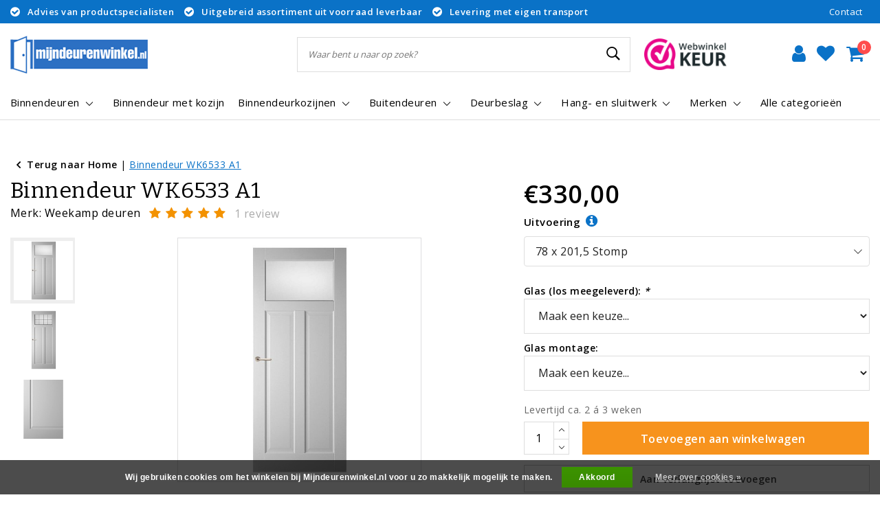

--- FILE ---
content_type: text/html;charset=utf-8
request_url: https://www.mijndeurenwinkel.nl/wk6533-a1.html
body_size: 28341
content:
<!DOCTYPE html>
<html lang="nl">
  <head>
    <script type="application/ld+json">
      {
      "@context": "https://schema.org/",
      "@type": "Product", 
      "name": "Weekamp deuren Binnendeur WK6533 A1",
      "url": "https://www.mijndeurenwinkel.nl/wk6533-a1.html",
      "productID": "57972263",
            "brand": {
        "@type": "Brand",
        "name": "Weekamp deuren"
      },
                  "image": [
            "https://cdn.webshopapp.com/shops/191324/files/152877053/1500x1500x2/weekamp-deuren-binnendeur-wk6533-a1.jpg",            "https://cdn.webshopapp.com/shops/191324/files/152877053/1500x1500x2/weekamp-deuren-binnendeur-wk6533-a1.jpg",            "https://cdn.webshopapp.com/shops/191324/files/152877053/1500x1500x2/weekamp-deuren-binnendeur-wk6533-a1.jpg"            ],
            "mpn": "8718528016633",      "sku": "6533A78201S",      "offers": {
        "@type": "Offer",
        "price": "330.00",
        "url": "https://www.mijndeurenwinkel.nl/wk6533-a1.html",
        "priceValidUntil": "2027-01-25",
        "priceCurrency": "EUR",
                "availability": "https://schema.org/InStock",
        "inventoryLevel": "99999"
              }
      ,
      "aggregateRating": {
        "@type": "AggregateRating",
        "bestRating": "5",
        "worstRating": "1",
        "ratingValue": "5",
        "reviewCount": "1"
      },
      "review": [
                {
          "@type": "Review",
          "author": {
            "@type": "Person",
            "name": "Carolien Bakker"
          },
          "datePublished": "2025-12-02",
                    "description": "Goede kwaliteit voor een goede prijs.",
                    "name": "",
          "reviewRating": {
            "@type": "Rating",
            "bestRating": "5",
            "ratingValue": "5",
            "worstRating": "1"
          }
        }      ]
          }
    </script>
    <!--
		Mijndeurenwinkel.nl by InStijl Media
    InStijl Media Unity Theme v2.1
    Theme by InStijl Media
    https://www.instijlmedia.nl
    
    If you are interested in our special offers or some customizaton, please contact us at info@instijlmedia.nl.
    -->
   
        <meta charset="utf-8"/>
<!-- [START] 'blocks/head.rain' -->
<!--

  (c) 2008-2026 Lightspeed Netherlands B.V.
  http://www.lightspeedhq.com
  Generated: 25-01-2026 @ 18:58:23

-->
<link rel="canonical" href="https://www.mijndeurenwinkel.nl/wk6533-a1.html"/>
<link rel="alternate" href="https://www.mijndeurenwinkel.nl/index.rss" type="application/rss+xml" title="Nieuwe producten"/>
<link href="https://cdn.webshopapp.com/assets/cookielaw.css?2025-02-20" rel="stylesheet" type="text/css"/>
<meta name="robots" content="noodp,noydir"/>
<meta name="google-site-verification" content="EcZAE6VACaWetUjcF7Pe8q1ZQy25KAw7jIjloEDviQQ"/>
<meta name="google-site-verification" content="MMrfIPO4TRsvUScVHzvgGyWnrSYQ38lYUNaEkJI4blI"/>
<meta property="og:url" content="https://www.mijndeurenwinkel.nl/wk6533-a1.html?source=facebook"/>
<meta property="og:site_name" content="Mijndeurenwinkel.nl"/>
<meta property="og:title" content="Weekamp Deuren WK6533 A1"/>
<meta property="og:description" content="Weekamp Deuren WK6533 A1 ✓ Snel leverbaar ✓ Advies van productspecialisten ✓ Klantbeoordeling 9+"/>
<meta property="og:image" content="https://cdn.webshopapp.com/shops/191324/files/152877053/weekamp-deuren-binnendeur-wk6533-a1.jpg"/>
<script>
<!-- Google Tag Manager (noscript) -->
<noscript><iframe src="https://www.googletagmanager.com/ns.html?id=GTM-MKSNZ9L"
height="0" width="0" style="display:none;visibility:hidden"></iframe></noscript>
<!-- End Google Tag Manager (noscript) -->
</script>
<script src="https://cdn.webshopapp.com/shops/191324/files/451055581/mijndeurenwinkel-configurator.js"></script>
<script>
/* CRW - Head injection by InStijl Media - generated at: 24-01-2026 18:55:07 */
var ism_rating = "9.5";
var ism_rating_5 = "4.75";
var ism_ratingcount = "2728";
var ism_ratingpage = "https://www.webwinkelkeur.nl/webshop/www-mijndeurenwinkel-nl_1201590";
var ism_last_reviews = '[{"review_id":0,"name":"Ramon Bolks","date":"24-01-2026 17:03","score":10,"review":""},{"review_id":1,"name":"T.J. Zomerman","date":"23-01-2026 18:05","score":8,"review":""},{"review_id":2,"name":"Marcel","date":"22-01-2026 15:08","score":10,"review":"Duidelijke site. Slot was goed verpakt."},{"review_id":3,"name":"Martin Scheerder","date":"15-01-2026 14:04","score":10,"review":""},{"review_id":4,"name":"Bart Pegels","date":"15-01-2026 19:36","score":10,"review":"Netjes geleverd en gemakkelijk te monteren"}]';
var review_system = "<a href=\'https://www.webwinkelkeur.nl/webshop/www-mijndeurenwinkel-nl_1201590\' target=\'_blank\'>Webwinkel Keur</a>";
var shop_name = "Mijndeurenwinkel.nl";
var starsColor = "#F39200";
var languages = ["/", "/nl/", "/en/", "/de/", "/da/", "/us/", "/es/", "/fr/", "/fc/", "/it/", "/no/", "/pl/"];

/* Inject Rich Snippets */
    (function(){
        var data = {
                "@context": "http://schema.org",
                "@type": "Organization",
                "name" : "Mijndeurenwinkel.nl",
                "aggregateRating": {
                      "@type": "AggregateRating",
                      "ratingValue" : "9.5",
                      "bestRating" : "10",
                      "reviewCount" : "2728",
                      "worstRating" : "1"
                }
        };
        var script = document.createElement("script");
        script.type = "application/ld+json";
        script.innerHTML = JSON.stringify(data);
        document.getElementsByTagName("head")[0].appendChild(script);
    })(document);
</script>
<!--[if lt IE 9]>
<script src="https://cdn.webshopapp.com/assets/html5shiv.js?2025-02-20"></script>
<![endif]-->
<!-- [END] 'blocks/head.rain' -->
    <meta http-equiv="X-UA-Compatible" content="IE=Edge">
<title>Weekamp Deuren WK6533 A1 | Mijndeurenwinkel.nl</title>
<meta name="description" content="Weekamp Deuren WK6533 A1 ✓ Snel leverbaar ✓ Advies van productspecialisten ✓ Klantbeoordeling 9+">
<meta name="keywords" content="Weekamp, deuren, Binnendeur, WK6533, A1">
<meta name="HandheldFriendly" content="true">
<meta name="viewport" content="width=device-width, initial-scale=1, viewport-fit=cover">
<meta name="author" content="//www.instijlmedia.nl/">
<meta name="apple-mobile-web-app-capable" content="yes">
<meta name="apple-mobile-web-app-status-bar-style" content="#fff">
<link rel="icon" type="image/x-icon" href="https://cdn.webshopapp.com/shops/191324/themes/156761/assets/favicon.ico?20251106140112">
<link rel="apple-touch-icon" href="https://cdn.webshopapp.com/shops/191324/themes/156761/assets/favicon.ico?20251106140112">
<meta property="fb:app_id" content="966242223397117"/>
<meta property="og:type" content="website"> 
<meta property="og:description" content="Weekamp Deuren WK6533 A1 ✓ Snel leverbaar ✓ Advies van productspecialisten ✓ Klantbeoordeling 9+">
<meta property="og:image" content="https://cdn.webshopapp.com/shops/191324/themes/156761/assets/logo.png?20251106140112">
<link rel="stylesheet" href="https://cdn.webshopapp.com/shops/191324/themes/156761/assets/stylesheet.css?20260125185823?20260101121618" />
<link rel="stylesheet" href="https://cdn.webshopapp.com/shops/191324/themes/156761/assets/ism-bootstrap-min.css?20260101121618" />
<link rel="stylesheet" href="https://cdn.webshopapp.com/shops/191324/themes/156761/assets/settings.css?v=20260125185823?20260101121618" /> 
<link rel="stylesheet" href="https://cdn.webshopapp.com/shops/191324/themes/156761/assets/productpage.css?v=20260125185823?20260101121618" />
<link rel="stylesheet" href="https://cdn.webshopapp.com/assets/gui-2-0.css?2025-02-20" />
<link rel="stylesheet" href="https://cdn.webshopapp.com/assets/gui-responsive-2-0.css?2025-02-20" />
<link rel="stylesheet" href="https://cdn.webshopapp.com/shops/191324/themes/156761/assets/media-queries.css?v=20260125185823?20260101121618" />
<script src="https://cdn.webshopapp.com/shops/191324/themes/156761/assets/jquery-3-1-1-min.js?20260101121618"></script>
<script src="https://cdn.webshopapp.com/shops/191324/themes/156761/assets/owl-carousel-min.js?v=20260125185823?20260101121618"></script>
        <script type="application/ld+json">
			{
				"@context": "http://schema.org/",
				"@type": "Organization",
				"url": "https://www.mijndeurenwinkel.nl/",
				"name": "Mijndeurenwinkel.nl",
				"legalName": "Mijndeurenwinkel.nl",
				"description": "Weekamp Deuren WK6533 A1 ✓ Snel leverbaar ✓ Advies van productspecialisten ✓ Klantbeoordeling 9+",
				"logo": "https://cdn.webshopapp.com/shops/191324/themes/156761/assets/logo.png?20251106140112",
				"image": "https://cdn.webshopapp.com/shops/191324/themes/156761/assets/logo.png?20251106140112",
				"contactPoint": {
					"@type": "ContactPoint",
					"contactType": "Customer service",
					"telephone": "0252 - 347 395"
				},
				"address": {
					"@type": "PostalAddress",
					"streetAddress": "",
					"addressLocality": "",
					"addressRegion": "",
					"postalCode": "",
					"addressCountry": ""
				}
			}
</script>
<script type="application/ld+json">
{
	"@context": "https://schema.org/",
  "@type": "AggregateRating",
  "itemReviewed": {
  	"@type": "Organization",
		"logo": "https://cdn.webshopapp.com/shops/191324/themes/156761/assets/logo.png?20251106140112",
		"image": "https://cdn.webshopapp.com/shops/191324/themes/156761/assets/logo.png?20251106140112",
		"name": "Mijndeurenwinkel.nl",
		"telephone": "0252 - 347 395",
    "address": {
      "@type": "PostalAddress",
      "streetAddress": "",
      "addressLocality": "",
      "addressRegion": "",
      "postalCode": "",
      "addressCountry": ""
    }
  },
  "ratingValue": "94",
  "bestRating": "100",
  "ratingCount": "1919"
} 
</script>  	    <script>var ism_blog = '0';</script>          </head>
      
<script>
var google_tag_params = {
  ecomm_prodid: '57972263',
  ecomm_pagetype: 'product',
  ecomm_totalvalue: 330.00,
};
</script>
<script>
dataLayer = [{google_tag_params: window.google_tag_params}];
</script>
 	<body class="body osx webkit">
    
                      <div id="page" class="page page-">
      <div id="wrapper" class="wrapper">
        <div id="resMenu" class="sidenav"> 
  <div class="menu-text">
    <a href="https://www.mijndeurenwinkel.nl/" title="Mijndeurenwinkel.nl">
    	<strong>Mijndeurenwinkel.nl</strong>
    </a>
  </div>
  <div id="resMenuCloser" onclick="$('body, #resMenu, .btn-mobile.menu').removeClass('open');">
    <span class="pe-7s-close"></span>
  </div>
  <div class="clear"></div>
  <div id="resNav">
    <ul class="categories list-unstyled p-0 m-0">
      <li class="item homepage">
        <a href="https://www.mijndeurenwinkel.nl/" title="Mijndeurenwinkel.nl"><strong>Homepage</strong></a>
      </li>
            <li class="item category">
        <a href="" title="Binnendeuren" onclick="return false;"><span>Binnendeuren</span></a>
                <span class="pe-7s-angle-right"></span>
        <ul class="list-unstyled p-0 m-0">
          <li class="item goback">
        		<a href="" title="Binnendeuren" onclick="$(this).closest('ul').removeClass('nav-active');return false;"><i class="pe-7s-angle-left"></i><span class="text">Terug naar Menu</span></a>
          </li>
          <li class="item">
        		<a href="https://www.mijndeurenwinkel.nl/binnendeuren/" title="Binnendeuren"><strong>Bekijk alle Binnendeuren</strong></a>
          </li>
                    <li class="item">
            <a href="https://www.mijndeurenwinkel.nl/binnendeuren/meest-verkocht/" title="Meest verkocht"><span>Meest verkocht</span></a>
                      </li>
                    <li class="item">
            <a href="https://www.mijndeurenwinkel.nl/binnendeuren/kamerhoge-deuren/" title="Kamerhoge deuren"><span>Kamerhoge deuren</span></a>
                      </li>
                    <li class="item">
            <a href="https://www.mijndeurenwinkel.nl/binnendeuren/freeslijndeuren/" title="Freeslijndeuren"><span>Freeslijndeuren</span></a>
                      </li>
                    <li class="item">
            <a href="https://www.mijndeurenwinkel.nl/binnendeuren/eiken-binnendeuren/" title="Eiken binnendeuren"><span>Eiken binnendeuren</span></a>
                      </li>
                    <li class="item">
            <a href="https://www.mijndeurenwinkel.nl/binnendeuren/zwarte-binnendeuren/" title="Zwarte binnendeuren"><span>Zwarte binnendeuren</span></a>
                      </li>
                    <li class="item">
            <a href="https://www.mijndeurenwinkel.nl/binnendeuren/klassieke-binnendeuren/" title="Klassieke binnendeuren"><span>Klassieke binnendeuren</span></a>
                      </li>
                    <li class="item">
            <a href="https://www.mijndeurenwinkel.nl/binnendeuren/afgelakte-binnendeuren/" title="Afgelakte binnendeuren"><span>Afgelakte binnendeuren</span></a>
                      </li>
                    <li class="item">
            <a href="" title="Stalen deuren" onclick="return false;"><span>Stalen deuren</span></a>
                        <span class="pe-7s-angle-right"></span>
            <ul class="list-unstyled p-0 m-0">
              <li class="item goback">
        				<a href="" title="Binnendeuren" onclick="$(this).closest('ul').removeClass('nav-active');return false;"><i class="pe-7s-angle-left"></i><span>Terug naar Binnendeuren</span></a>
          		</li>
              <li class="item">
                <a href="https://www.mijndeurenwinkel.nl/binnendeuren/stalen-deuren/" title="Stalen deuren"><strong>Stalen deuren</strong></a>
              </li>
                            <li class="item">
                <a href="https://www.mijndeurenwinkel.nl/binnendeuren/stalen-deuren/stalen-draaideur-met-kozijn/" title="Stalen draaideur met kozijn">Stalen draaideur met kozijn</a>
              </li>
                            <li class="item">
                <a href="https://www.mijndeurenwinkel.nl/binnendeuren/stalen-deuren/stalen-taatsdeur/" title="Stalen taatsdeur">Stalen taatsdeur</a>
              </li>
                            <li class="item">
                <a href="https://www.mijndeurenwinkel.nl/binnendeuren/stalen-deuren/stalen-schuifdeur/" title="Stalen schuifdeur">Stalen schuifdeur</a>
              </li>
                            <li class="item">
                <a href="https://www.mijndeurenwinkel.nl/binnendeuren/stalen-deuren/stalen-deuren-configurator/" title="Stalen deuren configurator">Stalen deuren configurator</a>
              </li>
                          </ul>
                      </li>
                    <li class="item">
            <a href="https://www.mijndeurenwinkel.nl/binnendeuren/vlakke-binnendeuren/" title="Vlakke binnendeuren"><span>Vlakke binnendeuren</span></a>
                      </li>
                    <li class="item">
            <a href="https://www.mijndeurenwinkel.nl/binnendeuren/moderne-binnendeuren/" title="Moderne binnendeuren"><span>Moderne binnendeuren</span></a>
                      </li>
                    <li class="item">
            <a href="https://www.mijndeurenwinkel.nl/binnendeuren/landelijke-binnendeuren/" title="Landelijke binnendeuren"><span>Landelijke binnendeuren</span></a>
                      </li>
                    <li class="item">
            <a href="https://www.mijndeurenwinkel.nl/binnendeuren/tijdloze-binnendeuren/" title="Tijdloze binnendeuren"><span>Tijdloze binnendeuren</span></a>
                      </li>
                    <li class="item">
            <a href="https://www.mijndeurenwinkel.nl/binnendeuren/hpl-deuren/" title="HPL deuren"><span>HPL deuren</span></a>
                      </li>
                    <li class="item">
            <a href="https://www.mijndeurenwinkel.nl/binnendeuren/brandwerende-binnendeuren/" title="Brandwerende binnendeuren"><span>Brandwerende binnendeuren</span></a>
                      </li>
                    <li class="item">
            <a href="https://www.mijndeurenwinkel.nl/binnendeuren/budget-binnendeuren/" title="Budget binnendeuren"><span>Budget binnendeuren</span></a>
                      </li>
                  </ul>
              </li>
            <li class="item category">
        <a href="https://www.mijndeurenwinkel.nl/binnendeur-met-kozijn/" title="Binnendeur met kozijn"><span>Binnendeur met kozijn</span></a>
              </li>
            <li class="item category">
        <a href="" title="Binnendeurkozijnen" onclick="return false;"><span>Binnendeurkozijnen</span></a>
                <span class="pe-7s-angle-right"></span>
        <ul class="list-unstyled p-0 m-0">
          <li class="item goback">
        		<a href="" title="Binnendeurkozijnen" onclick="$(this).closest('ul').removeClass('nav-active');return false;"><i class="pe-7s-angle-left"></i><span class="text">Terug naar Menu</span></a>
          </li>
          <li class="item">
        		<a href="https://www.mijndeurenwinkel.nl/binnendeurkozijnen/" title="Binnendeurkozijnen"><strong>Bekijk alle Binnendeurkozijnen</strong></a>
          </li>
                    <li class="item">
            <a href="https://www.mijndeurenwinkel.nl/binnendeurkozijnen/houten-kozijnen/" title="Houten kozijnen"><span>Houten kozijnen</span></a>
                      </li>
                    <li class="item">
            <a href="https://www.mijndeurenwinkel.nl/binnendeurkozijnen/stalen-kozijnen/" title="Stalen kozijnen"><span>Stalen kozijnen</span></a>
                      </li>
                    <li class="item">
            <a href="https://www.mijndeurenwinkel.nl/binnendeurkozijnen/deur-kozijn-combinaties/" title="Deur/kozijn combinaties"><span>Deur/kozijn combinaties</span></a>
                      </li>
                    <li class="item">
            <a href="https://www.mijndeurenwinkel.nl/binnendeurkozijnen/zwarte-binnendeurkozijnen/" title="Zwarte binnendeurkozijnen"><span>Zwarte binnendeurkozijnen</span></a>
                      </li>
                    <li class="item">
            <a href="https://www.mijndeurenwinkel.nl/binnendeurkozijnen/kamerhoge-kozijnen/" title="Kamerhoge kozijnen"><span>Kamerhoge kozijnen</span></a>
                      </li>
                    <li class="item">
            <a href="https://www.mijndeurenwinkel.nl/binnendeurkozijnen/kozijnen-zonder-bovenlicht/" title="Kozijnen zonder bovenlicht"><span>Kozijnen zonder bovenlicht</span></a>
                      </li>
                    <li class="item">
            <a href="https://www.mijndeurenwinkel.nl/binnendeurkozijnen/kozijnen-met-bovenlicht/" title="Kozijnen met bovenlicht"><span>Kozijnen met bovenlicht</span></a>
                      </li>
                    <li class="item">
            <a href="https://www.mijndeurenwinkel.nl/binnendeurkozijnen/renovatie-kozijnen/" title="Renovatie-kozijnen"><span>Renovatie-kozijnen</span></a>
                      </li>
                    <li class="item">
            <a href="https://www.mijndeurenwinkel.nl/binnendeurkozijnen/sierlijsten/" title="Sierlijsten"><span>Sierlijsten</span></a>
                      </li>
                    <li class="item">
            <a href="https://www.mijndeurenwinkel.nl/binnendeurkozijnen/plinten/" title="Plinten"><span>Plinten</span></a>
                      </li>
                  </ul>
              </li>
            <li class="item category">
        <a href="" title="Buitendeuren" onclick="return false;"><span>Buitendeuren</span></a>
                <span class="pe-7s-angle-right"></span>
        <ul class="list-unstyled p-0 m-0">
          <li class="item goback">
        		<a href="" title="Buitendeuren" onclick="$(this).closest('ul').removeClass('nav-active');return false;"><i class="pe-7s-angle-left"></i><span class="text">Terug naar Menu</span></a>
          </li>
          <li class="item">
        		<a href="https://www.mijndeurenwinkel.nl/buitendeuren/" title="Buitendeuren"><strong>Bekijk alle Buitendeuren</strong></a>
          </li>
                    <li class="item">
            <a href="https://www.mijndeurenwinkel.nl/buitendeuren/meest-verkocht/" title="Meest verkocht"><span>Meest verkocht</span></a>
                      </li>
                    <li class="item">
            <a href="https://www.mijndeurenwinkel.nl/buitendeuren/isolerende-voordeuren/" title="Isolerende voordeuren"><span>Isolerende voordeuren</span></a>
                      </li>
                    <li class="item">
            <a href="https://www.mijndeurenwinkel.nl/buitendeuren/vlakke-voordeuren/" title="Vlakke voordeuren"><span>Vlakke voordeuren</span></a>
                      </li>
                    <li class="item">
            <a href="https://www.mijndeurenwinkel.nl/buitendeuren/voordeuren-zonder-glas/" title="Voordeuren zonder glas"><span>Voordeuren zonder glas</span></a>
                      </li>
                    <li class="item">
            <a href="https://www.mijndeurenwinkel.nl/buitendeuren/voordeuren-met-glas/" title="Voordeuren met glas"><span>Voordeuren met glas</span></a>
                      </li>
                    <li class="item">
            <a href="https://www.mijndeurenwinkel.nl/buitendeuren/voordeuren-met-rooster/" title="Voordeuren met rooster"><span>Voordeuren met rooster</span></a>
                      </li>
                    <li class="item">
            <a href="https://www.mijndeurenwinkel.nl/buitendeuren/voordeuren-incl-montage/" title="Voordeuren incl. montage"><span>Voordeuren incl. montage</span></a>
                      </li>
                    <li class="item">
            <a href="https://www.mijndeurenwinkel.nl/buitendeuren/terras-en-achterdeuren/" title="Terras- en achterdeuren"><span>Terras- en achterdeuren</span></a>
                      </li>
                  </ul>
              </li>
            <li class="item category">
        <a href="" title="Deurbeslag" onclick="return false;"><span>Deurbeslag</span></a>
                <span class="pe-7s-angle-right"></span>
        <ul class="list-unstyled p-0 m-0">
          <li class="item goback">
        		<a href="" title="Deurbeslag" onclick="$(this).closest('ul').removeClass('nav-active');return false;"><i class="pe-7s-angle-left"></i><span class="text">Terug naar Menu</span></a>
          </li>
          <li class="item">
        		<a href="https://www.mijndeurenwinkel.nl/deurbeslag/" title="Deurbeslag"><strong>Bekijk alle Deurbeslag</strong></a>
          </li>
                    <li class="item">
            <a href="" title="Deurkrukken" onclick="return false;"><span>Deurkrukken</span></a>
                        <span class="pe-7s-angle-right"></span>
            <ul class="list-unstyled p-0 m-0">
              <li class="item goback">
        				<a href="" title="Deurbeslag" onclick="$(this).closest('ul').removeClass('nav-active');return false;"><i class="pe-7s-angle-left"></i><span>Terug naar Deurbeslag</span></a>
          		</li>
              <li class="item">
                <a href="https://www.mijndeurenwinkel.nl/deurbeslag/deurkrukken/" title="Deurkrukken"><strong>Deurkrukken</strong></a>
              </li>
                            <li class="item">
                <a href="https://www.mijndeurenwinkel.nl/deurbeslag/deurkrukken/zwart/" title="Zwart">Zwart</a>
              </li>
                            <li class="item">
                <a href="https://www.mijndeurenwinkel.nl/deurbeslag/deurkrukken/rvs/" title="RVS">RVS</a>
              </li>
                            <li class="item">
                <a href="https://www.mijndeurenwinkel.nl/deurbeslag/deurkrukken/brons/" title="Brons">Brons</a>
              </li>
                            <li class="item">
                <a href="https://www.mijndeurenwinkel.nl/deurbeslag/deurkrukken/goud/" title="Goud">Goud</a>
              </li>
                            <li class="item">
                <a href="https://www.mijndeurenwinkel.nl/deurbeslag/deurkrukken/gunmetal/" title="Gunmetal">Gunmetal</a>
              </li>
                            <li class="item">
                <a href="https://www.mijndeurenwinkel.nl/deurbeslag/deurkrukken/chroom/" title="Chroom">Chroom</a>
              </li>
                            <li class="item">
                <a href="https://www.mijndeurenwinkel.nl/deurbeslag/deurkrukken/model-ton/" title="Model Ton">Model Ton</a>
              </li>
                            <li class="item">
                <a href="https://www.mijndeurenwinkel.nl/deurbeslag/deurkrukken/wit/" title="Wit">Wit</a>
              </li>
                            <li class="item">
                <a href="https://www.mijndeurenwinkel.nl/deurbeslag/deurkrukken/messing/" title="Messing">Messing</a>
              </li>
                            <li class="item">
                <a href="https://www.mijndeurenwinkel.nl/deurbeslag/deurkrukken/grijs/" title="Grijs">Grijs</a>
              </li>
                          </ul>
                      </li>
                    <li class="item">
            <a href="" title="Voordeurbeslag" onclick="return false;"><span>Voordeurbeslag</span></a>
                        <span class="pe-7s-angle-right"></span>
            <ul class="list-unstyled p-0 m-0">
              <li class="item goback">
        				<a href="" title="Deurbeslag" onclick="$(this).closest('ul').removeClass('nav-active');return false;"><i class="pe-7s-angle-left"></i><span>Terug naar Deurbeslag</span></a>
          		</li>
              <li class="item">
                <a href="https://www.mijndeurenwinkel.nl/deurbeslag/voordeurbeslag/" title="Voordeurbeslag"><strong>Voordeurbeslag</strong></a>
              </li>
                            <li class="item">
                <a href="https://www.mijndeurenwinkel.nl/deurbeslag/voordeurbeslag/zwart/" title="Zwart">Zwart</a>
              </li>
                            <li class="item">
                <a href="https://www.mijndeurenwinkel.nl/deurbeslag/voordeurbeslag/rvs/" title="RVS">RVS</a>
              </li>
                            <li class="item">
                <a href="https://www.mijndeurenwinkel.nl/deurbeslag/voordeurbeslag/brons/" title="Brons">Brons</a>
              </li>
                            <li class="item">
                <a href="https://www.mijndeurenwinkel.nl/deurbeslag/voordeurbeslag/goud/" title="Goud">Goud</a>
              </li>
                            <li class="item">
                <a href="https://www.mijndeurenwinkel.nl/deurbeslag/voordeurbeslag/messing/" title="Messing">Messing</a>
              </li>
                            <li class="item">
                <a href="https://www.mijndeurenwinkel.nl/deurbeslag/voordeurbeslag/aluminium/" title="Aluminium">Aluminium</a>
              </li>
                          </ul>
                      </li>
                    <li class="item">
            <a href="https://www.mijndeurenwinkel.nl/deurbeslag/achterdeurbeslag/" title="Achterdeurbeslag"><span>Achterdeurbeslag</span></a>
                      </li>
                    <li class="item">
            <a href="https://www.mijndeurenwinkel.nl/deurbeslag/brievenbussen/" title="Brievenbussen"><span>Brievenbussen</span></a>
                      </li>
                    <li class="item">
            <a href="https://www.mijndeurenwinkel.nl/deurbeslag/deurgrepen/" title="Deurgrepen"><span>Deurgrepen</span></a>
                      </li>
                    <li class="item">
            <a href="https://www.mijndeurenwinkel.nl/deurbeslag/schuifdeurbeslag/" title="Schuifdeurbeslag"><span>Schuifdeurbeslag</span></a>
                      </li>
                    <li class="item">
            <a href="" title="Designer / Series" onclick="return false;"><span>Designer / Series</span></a>
                        <span class="pe-7s-angle-right"></span>
            <ul class="list-unstyled p-0 m-0">
              <li class="item goback">
        				<a href="" title="Deurbeslag" onclick="$(this).closest('ul').removeClass('nav-active');return false;"><i class="pe-7s-angle-left"></i><span>Terug naar Deurbeslag</span></a>
          		</li>
              <li class="item">
                <a href="https://www.mijndeurenwinkel.nl/deurbeslag/designer-series/" title="Designer / Series"><strong>Designer / Series</strong></a>
              </li>
                            <li class="item">
                <a href="https://www.mijndeurenwinkel.nl/deurbeslag/designer-series/basics-by-formani/" title="Basics by Formani">Basics by Formani</a>
              </li>
                            <li class="item">
                <a href="https://www.mijndeurenwinkel.nl/deurbeslag/designer-series/timeless-by-formani/" title="Timeless by Formani">Timeless by Formani</a>
              </li>
                            <li class="item">
                <a href="https://www.mijndeurenwinkel.nl/deurbeslag/designer-series/formani-one-by-piet-boon/" title="Formani One by Piet Boon">Formani One by Piet Boon</a>
              </li>
                            <li class="item">
                <a href="https://www.mijndeurenwinkel.nl/deurbeslag/designer-series/formani-inc-by-piet-boon/" title="Formani Inc by Piet Boon">Formani Inc by Piet Boon</a>
              </li>
                            <li class="item">
                <a href="https://www.mijndeurenwinkel.nl/deurbeslag/designer-series/formani-arc-by-piet-boon/" title=" Formani Arc by Piet Boon"> Formani Arc by Piet Boon</a>
              </li>
                            <li class="item">
                <a href="https://www.mijndeurenwinkel.nl/deurbeslag/designer-series/formani-eclipse-by-david-rockwell/" title="Formani Eclipse by David Rockwell">Formani Eclipse by David Rockwell</a>
              </li>
                            <li class="item">
                <a href="https://www.mijndeurenwinkel.nl/deurbeslag/designer-series/formani-rivio-by-gensler/" title="Formani Rivio by Gensler">Formani Rivio by Gensler</a>
              </li>
                          </ul>
                      </li>
                  </ul>
              </li>
            <li class="item category">
        <a href="" title="Hang- en sluitwerk" onclick="return false;"><span>Hang- en sluitwerk</span></a>
                <span class="pe-7s-angle-right"></span>
        <ul class="list-unstyled p-0 m-0">
          <li class="item goback">
        		<a href="" title="Hang- en sluitwerk" onclick="$(this).closest('ul').removeClass('nav-active');return false;"><i class="pe-7s-angle-left"></i><span class="text">Terug naar Menu</span></a>
          </li>
          <li class="item">
        		<a href="https://www.mijndeurenwinkel.nl/hang-en-sluitwerk/" title="Hang- en sluitwerk"><strong>Bekijk alle Hang- en sluitwerk</strong></a>
          </li>
                    <li class="item">
            <a href="https://www.mijndeurenwinkel.nl/hang-en-sluitwerk/schuifdeursystemen/" title="Schuifdeursystemen"><span>Schuifdeursystemen</span></a>
                      </li>
                    <li class="item">
            <a href="" title="Sloten" onclick="return false;"><span>Sloten</span></a>
                        <span class="pe-7s-angle-right"></span>
            <ul class="list-unstyled p-0 m-0">
              <li class="item goback">
        				<a href="" title="Hang- en sluitwerk" onclick="$(this).closest('ul').removeClass('nav-active');return false;"><i class="pe-7s-angle-left"></i><span>Terug naar Hang- en sluitwerk</span></a>
          		</li>
              <li class="item">
                <a href="https://www.mijndeurenwinkel.nl/hang-en-sluitwerk/sloten/" title="Sloten"><strong>Sloten</strong></a>
              </li>
                            <li class="item">
                <a href="https://www.mijndeurenwinkel.nl/hang-en-sluitwerk/sloten/magneet-sloten/" title="Magneet sloten">Magneet sloten</a>
              </li>
                            <li class="item">
                <a href="https://www.mijndeurenwinkel.nl/hang-en-sluitwerk/sloten/mechanische-sloten/" title="Mechanische sloten">Mechanische sloten</a>
              </li>
                            <li class="item">
                <a href="https://www.mijndeurenwinkel.nl/hang-en-sluitwerk/sloten/austria-smaldeur-sloten/" title="Austria smaldeur sloten">Austria smaldeur sloten</a>
              </li>
                            <li class="item">
                <a href="https://www.mijndeurenwinkel.nl/hang-en-sluitwerk/sloten/weekamp-smaldeur-sloten/" title="Weekamp smaldeur sloten">Weekamp smaldeur sloten</a>
              </li>
                            <li class="item">
                <a href="https://www.mijndeurenwinkel.nl/hang-en-sluitwerk/sloten/cabana-roble-sloten/" title="Cabana Roble sloten">Cabana Roble sloten</a>
              </li>
                            <li class="item">
                <a href="https://www.mijndeurenwinkel.nl/hang-en-sluitwerk/sloten/veiligheidssloten/" title="Veiligheidssloten">Veiligheidssloten</a>
              </li>
                          </ul>
                      </li>
                    <li class="item">
            <a href="https://www.mijndeurenwinkel.nl/hang-en-sluitwerk/cilinders/" title="Cilinders"><span>Cilinders</span></a>
                      </li>
                    <li class="item">
            <a href="" title="Scharnieren" onclick="return false;"><span>Scharnieren</span></a>
                        <span class="pe-7s-angle-right"></span>
            <ul class="list-unstyled p-0 m-0">
              <li class="item goback">
        				<a href="" title="Hang- en sluitwerk" onclick="$(this).closest('ul').removeClass('nav-active');return false;"><i class="pe-7s-angle-left"></i><span>Terug naar Hang- en sluitwerk</span></a>
          		</li>
              <li class="item">
                <a href="https://www.mijndeurenwinkel.nl/hang-en-sluitwerk/scharnieren/" title="Scharnieren"><strong>Scharnieren</strong></a>
              </li>
                            <li class="item">
                <a href="https://www.mijndeurenwinkel.nl/hang-en-sluitwerk/scharnieren/verdekte-scharnieren/" title="Verdekte scharnieren">Verdekte scharnieren</a>
              </li>
                            <li class="item">
                <a href="https://www.mijndeurenwinkel.nl/hang-en-sluitwerk/scharnieren/scharnieren-stompe-deuren/" title="Scharnieren stompe deuren">Scharnieren stompe deuren</a>
              </li>
                            <li class="item">
                <a href="https://www.mijndeurenwinkel.nl/hang-en-sluitwerk/scharnieren/paumelles-opdek-deuren/" title="Paumelles opdek deuren">Paumelles opdek deuren</a>
              </li>
                          </ul>
                      </li>
                    <li class="item">
            <a href="https://www.mijndeurenwinkel.nl/hang-en-sluitwerk/sluitplaten/" title="Sluitplaten"><span>Sluitplaten</span></a>
                      </li>
                    <li class="item">
            <a href="https://www.mijndeurenwinkel.nl/hang-en-sluitwerk/freesmallen/" title="Freesmallen"><span>Freesmallen</span></a>
                      </li>
                  </ul>
              </li>
            <li class="item category">
        <a href="" title="Merken" onclick="return false;"><span>Merken</span></a>
                <span class="pe-7s-angle-right"></span>
        <ul class="list-unstyled p-0 m-0">
          <li class="item goback">
        		<a href="" title="Merken" onclick="$(this).closest('ul').removeClass('nav-active');return false;"><i class="pe-7s-angle-left"></i><span class="text">Terug naar Menu</span></a>
          </li>
          <li class="item">
        		<a href="https://www.mijndeurenwinkel.nl/merken/" title="Merken"><strong>Bekijk alle Merken</strong></a>
          </li>
                    <li class="item">
            <a href="" title="Svedex Deuren" onclick="return false;"><span>Svedex Deuren</span></a>
                        <span class="pe-7s-angle-right"></span>
            <ul class="list-unstyled p-0 m-0">
              <li class="item goback">
        				<a href="" title="Merken" onclick="$(this).closest('ul').removeClass('nav-active');return false;"><i class="pe-7s-angle-left"></i><span>Terug naar Merken</span></a>
          		</li>
              <li class="item">
                <a href="https://www.mijndeurenwinkel.nl/merken/svedex-deuren/" title="Svedex Deuren"><strong>Svedex Deuren</strong></a>
              </li>
                            <li class="item">
                <a href="https://www.mijndeurenwinkel.nl/merken/svedex-deuren/svedex-binnendeuren/" title="Svedex Binnendeuren">Svedex Binnendeuren</a>
              </li>
                            <li class="item">
                <a href="https://www.mijndeurenwinkel.nl/merken/svedex-deuren/svedex-binnendeurkozijnen/" title="Svedex Binnendeurkozijnen">Svedex Binnendeurkozijnen</a>
              </li>
                            <li class="item">
                <a href="https://www.mijndeurenwinkel.nl/merken/svedex-deuren/svedex-deurbeslag/" title="Svedex Deurbeslag">Svedex Deurbeslag</a>
              </li>
                          </ul>
                      </li>
                    <li class="item">
            <a href="" title="Skantrae Deuren" onclick="return false;"><span>Skantrae Deuren</span></a>
                        <span class="pe-7s-angle-right"></span>
            <ul class="list-unstyled p-0 m-0">
              <li class="item goback">
        				<a href="" title="Merken" onclick="$(this).closest('ul').removeClass('nav-active');return false;"><i class="pe-7s-angle-left"></i><span>Terug naar Merken</span></a>
          		</li>
              <li class="item">
                <a href="https://www.mijndeurenwinkel.nl/merken/skantrae-deuren/" title="Skantrae Deuren"><strong>Skantrae Deuren</strong></a>
              </li>
                            <li class="item">
                <a href="https://www.mijndeurenwinkel.nl/merken/skantrae-deuren/skantrae-binnendeuren/" title="Skantrae Binnendeuren">Skantrae Binnendeuren</a>
              </li>
                            <li class="item">
                <a href="https://www.mijndeurenwinkel.nl/merken/skantrae-deuren/skantrae-voordeuren/" title="Skantrae Voordeuren">Skantrae Voordeuren</a>
              </li>
                            <li class="item">
                <a href="https://www.mijndeurenwinkel.nl/merken/skantrae-deuren/binnendeurkozijnen/" title="Binnendeurkozijnen">Binnendeurkozijnen</a>
              </li>
                            <li class="item">
                <a href="https://www.mijndeurenwinkel.nl/merken/skantrae-deuren/skantrae-deurbeslag/" title="Skantrae Deurbeslag">Skantrae Deurbeslag</a>
              </li>
                          </ul>
                      </li>
                    <li class="item">
            <a href="" title="Weekamp Deuren" onclick="return false;"><span>Weekamp Deuren</span></a>
                        <span class="pe-7s-angle-right"></span>
            <ul class="list-unstyled p-0 m-0">
              <li class="item goback">
        				<a href="" title="Merken" onclick="$(this).closest('ul').removeClass('nav-active');return false;"><i class="pe-7s-angle-left"></i><span>Terug naar Merken</span></a>
          		</li>
              <li class="item">
                <a href="https://www.mijndeurenwinkel.nl/merken/weekamp-deuren/" title="Weekamp Deuren"><strong>Weekamp Deuren</strong></a>
              </li>
                            <li class="item">
                <a href="https://www.mijndeurenwinkel.nl/merken/weekamp-deuren/weekamp-binnendeuren/" title="Weekamp Binnendeuren">Weekamp Binnendeuren</a>
              </li>
                            <li class="item">
                <a href="https://www.mijndeurenwinkel.nl/merken/weekamp-deuren/weekamp-voordeuren/" title="Weekamp Voordeuren">Weekamp Voordeuren</a>
              </li>
                            <li class="item">
                <a href="https://www.mijndeurenwinkel.nl/merken/weekamp-deuren/weekamp-deurbeslag/" title="Weekamp Deurbeslag">Weekamp Deurbeslag</a>
              </li>
                          </ul>
                      </li>
                    <li class="item">
            <a href="" title="Austria Deuren" onclick="return false;"><span>Austria Deuren</span></a>
                        <span class="pe-7s-angle-right"></span>
            <ul class="list-unstyled p-0 m-0">
              <li class="item goback">
        				<a href="" title="Merken" onclick="$(this).closest('ul').removeClass('nav-active');return false;"><i class="pe-7s-angle-left"></i><span>Terug naar Merken</span></a>
          		</li>
              <li class="item">
                <a href="https://www.mijndeurenwinkel.nl/merken/austria-deuren/" title="Austria Deuren"><strong>Austria Deuren</strong></a>
              </li>
                            <li class="item">
                <a href="https://www.mijndeurenwinkel.nl/merken/austria-deuren/austria-binnendeuren/" title="Austria Binnendeuren">Austria Binnendeuren</a>
              </li>
                            <li class="item">
                <a href="https://www.mijndeurenwinkel.nl/merken/austria-deuren/austria-voordeuren/" title="Austria Voordeuren">Austria Voordeuren</a>
              </li>
                            <li class="item">
                <a href="https://www.mijndeurenwinkel.nl/merken/austria-deuren/austria-binnendeurkozijnen/" title="Austria Binnendeurkozijnen">Austria Binnendeurkozijnen</a>
              </li>
                            <li class="item">
                <a href="https://www.mijndeurenwinkel.nl/merken/austria-deuren/austria-deurbeslag/" title="Austria Deurbeslag">Austria Deurbeslag</a>
              </li>
                          </ul>
                      </li>
                    <li class="item">
            <a href="" title="Berkvens" onclick="return false;"><span>Berkvens</span></a>
                        <span class="pe-7s-angle-right"></span>
            <ul class="list-unstyled p-0 m-0">
              <li class="item goback">
        				<a href="" title="Merken" onclick="$(this).closest('ul').removeClass('nav-active');return false;"><i class="pe-7s-angle-left"></i><span>Terug naar Merken</span></a>
          		</li>
              <li class="item">
                <a href="https://www.mijndeurenwinkel.nl/merken/berkvens/" title="Berkvens"><strong>Berkvens</strong></a>
              </li>
                            <li class="item">
                <a href="https://www.mijndeurenwinkel.nl/merken/berkvens/berkvens-binnendeuren/" title="Berkvens Binnendeuren">Berkvens Binnendeuren</a>
              </li>
                            <li class="item">
                <a href="https://www.mijndeurenwinkel.nl/merken/berkvens/berkvens-binnendeurkozijnen/" title="Berkvens Binnendeurkozijnen">Berkvens Binnendeurkozijnen</a>
              </li>
                            <li class="item">
                <a href="https://www.mijndeurenwinkel.nl/merken/berkvens/berkvens-deurbeslag/" title="Berkvens Deurbeslag">Berkvens Deurbeslag</a>
              </li>
                            <li class="item">
                <a href="https://www.mijndeurenwinkel.nl/merken/berkvens/berkvens-verdi/" title="Berkvens Verdi">Berkvens Verdi</a>
              </li>
                          </ul>
                      </li>
                    <li class="item">
            <a href="" title="Cando" onclick="return false;"><span>Cando</span></a>
                        <span class="pe-7s-angle-right"></span>
            <ul class="list-unstyled p-0 m-0">
              <li class="item goback">
        				<a href="" title="Merken" onclick="$(this).closest('ul').removeClass('nav-active');return false;"><i class="pe-7s-angle-left"></i><span>Terug naar Merken</span></a>
          		</li>
              <li class="item">
                <a href="https://www.mijndeurenwinkel.nl/merken/cando/" title="Cando"><strong>Cando</strong></a>
              </li>
                            <li class="item">
                <a href="https://www.mijndeurenwinkel.nl/merken/cando/cando-voordeuren/" title="Cando Voordeuren">Cando Voordeuren</a>
              </li>
                          </ul>
                      </li>
                    <li class="item">
            <a href="" title="Albo Deuren" onclick="return false;"><span>Albo Deuren</span></a>
                        <span class="pe-7s-angle-right"></span>
            <ul class="list-unstyled p-0 m-0">
              <li class="item goback">
        				<a href="" title="Merken" onclick="$(this).closest('ul').removeClass('nav-active');return false;"><i class="pe-7s-angle-left"></i><span>Terug naar Merken</span></a>
          		</li>
              <li class="item">
                <a href="https://www.mijndeurenwinkel.nl/merken/albo-deuren/" title="Albo Deuren"><strong>Albo Deuren</strong></a>
              </li>
                            <li class="item">
                <a href="https://www.mijndeurenwinkel.nl/merken/albo-deuren/albo-binnendeuren/" title="Albo Binnendeuren">Albo Binnendeuren</a>
              </li>
                            <li class="item">
                <a href="https://www.mijndeurenwinkel.nl/merken/albo-deuren/albo-voordeuren/" title="Albo Voordeuren">Albo Voordeuren</a>
              </li>
                          </ul>
                      </li>
                    <li class="item">
            <a href="https://www.mijndeurenwinkel.nl/merken/colo/" title="COLO"><span>COLO</span></a>
                      </li>
                    <li class="item">
            <a href="" title="Van Vuuren" onclick="return false;"><span>Van Vuuren</span></a>
                        <span class="pe-7s-angle-right"></span>
            <ul class="list-unstyled p-0 m-0">
              <li class="item goback">
        				<a href="" title="Merken" onclick="$(this).closest('ul').removeClass('nav-active');return false;"><i class="pe-7s-angle-left"></i><span>Terug naar Merken</span></a>
          		</li>
              <li class="item">
                <a href="https://www.mijndeurenwinkel.nl/merken/van-vuuren/" title="Van Vuuren"><strong>Van Vuuren</strong></a>
              </li>
                            <li class="item">
                <a href="https://www.mijndeurenwinkel.nl/merken/van-vuuren/freeslijndeuren/" title="Freeslijndeuren">Freeslijndeuren</a>
              </li>
                            <li class="item">
                <a href="https://www.mijndeurenwinkel.nl/merken/van-vuuren/deurkozijncombinaties/" title="Deurkozijncombinaties">Deurkozijncombinaties</a>
              </li>
                          </ul>
                      </li>
                    <li class="item">
            <a href="https://www.mijndeurenwinkel.nl/merken/formani/" title="Formani"><span>Formani</span></a>
                      </li>
                    <li class="item">
            <a href="https://www.mijndeurenwinkel.nl/merken/karcher-design/" title="Karcher Design"><span>Karcher Design</span></a>
                      </li>
                    <li class="item">
            <a href="https://www.mijndeurenwinkel.nl/merken/axa/" title="AXA"><span>AXA</span></a>
                      </li>
                    <li class="item">
            <a href="https://www.mijndeurenwinkel.nl/merken/xinnix-door-systems/" title="Xinnix door systems"><span>Xinnix door systems</span></a>
                      </li>
                    <li class="item">
            <a href="https://www.mijndeurenwinkel.nl/merken/intersteel/" title="Intersteel"><span>Intersteel</span></a>
                      </li>
                    <li class="item">
            <a href="https://www.mijndeurenwinkel.nl/merken/theuma/" title="Theuma"><span>Theuma</span></a>
                      </li>
                  </ul>
              </li>
          </ul>
    <ul class="list-unstyled p-0 m-0">
                                  <li class="item blog">
          <a href="https://www.mijndeurenwinkel.nl/blogs/blog/" title="Blog" onclick="return false;">Blog</a>
                    <span class="pe-7s-angle-right"></span>
          <ul class="list-unstyled p-0 m-0">
            <li class="item goback">
              <a href="" title="Blog" onclick="$(this).closest('ul').removeClass('nav-active');return false;"><i class="pe-7s-angle-left"></i><span>Terug naar Menu</span></a>
            </li>
            <li class="item">
              <a href="https://www.mijndeurenwinkel.nl/blogs/blog/" title="Blog"><strong>Blog</strong></a>
            </li>
                        <li class="item">
              <a href="https://www.mijndeurenwinkel.nl/blogs/blog/binnendeur-met-kozijn/" title="Binnendeur met kozijn">Binnendeur met kozijn</a>
            </li>
                        <li class="item">
              <a href="https://www.mijndeurenwinkel.nl/blogs/blog/wat-is-het-verschil-tussen-honingraat-kanaalspaan/" title="Wat is het verschil tussen honingraat, kanaalspaan en volspaanvulling?">Wat is het verschil tussen honingraat, kanaalspaan en volspaanvulling?</a>
            </li>
                        <li class="item">
              <a href="https://www.mijndeurenwinkel.nl/blogs/blog/paumelles-en-scharnieren/" title="Paumelles en scharnieren">Paumelles en scharnieren</a>
            </li>
                        <li class="item">
              <a href="https://www.mijndeurenwinkel.nl/blogs/blog/hoe-werkt-een-tochtvaldorpel/" title="Hoe werkt een tochtvaldorpel?">Hoe werkt een tochtvaldorpel?</a>
            </li>
                        <li class="item">
              <a href="https://www.mijndeurenwinkel.nl/blogs/blog/hoe-meet-ik-een-deur-op/" title="Hoe meet ik een deur op?">Hoe meet ik een deur op?</a>
            </li>
                      </ul>
                  </li>
                    <li class="item service">
          <a href="https://www.mijndeurenwinkel.nl/service/" title="Service" class=""><span>Klantenservice</span></a>
      </li>
    </ul>
    <ul class="list-unstyled p-0 m-0">
        <li class="item lang">
         <a href="" onclick="return false;" title="Nederlands" class="language language-nl" >
   	<span><span class="flag"></span> / 	EUR</span>   </a>
    	<span class="pe-7s-angle-right"></span>
           <ul class="subnav-col list-unstyled p-0 m-0">
                        <li class="item goback">
            <a href="" title="Nederlands" onclick="$(this).closest('ul').slideUp('fast');return false;"><i class="pe-7s-angle-left"></i><span>Terug naar Menu</span></a>
          </li>
          <li class="item lang">
            <a href="https://www.mijndeurenwinkel.nl/go/product/57972263" title="Nederlands" class="language language-nl"><strong>Taal</strong></a>
          </li>
                          <li class="lang">
           <a href="https://www.mijndeurenwinkel.nl/go/product/57972263" title="Nederlands" class="language language-nl">
             <strong>Nederlands</strong>             <span class="flag"></span>
           </a>
        </li>
                 <li class="curr">
        <a href="" onclick="return false;" title="" id="currencyDropdown" class="currency currency-">
          <strong>Valuta</strong>
        </a>
     	</li>
     	      <li class="curr">
         <a href="https://www.mijndeurenwinkel.nl/session/currency/eur/" title="eur" class="curr curr-EUR">
         	<strong>€ - EUR</strong>         </a>
      </li>
              </ul>
</li>      <li class="item account">
         <a href="https://www.mijndeurenwinkel.nl/account/" title="Inloggen">
          <span>Inloggen</span></a>
      </li>
      <li class="item compare"><a href="https://www.mijndeurenwinkel.nl/compare/" title="Vergelijk"><span>Vergelijk producten</span></a></li>
      <li class="item cart">
         <a href="https://www.mijndeurenwinkel.nl/account/wishlist/" title="Verlanglijst"><span>Verlanglijst</span>
        </a>
      </li>
      <li class="item cart">
         <a href="https://www.mijndeurenwinkel.nl/cart/" title="Winkelwagen"><span>Winkelwagen</span>
        </a>
      </li>
    </ul>
  </div>
</div><div id="resCart" class="sidenav ism-cart-menu">
   <div class="cart-title">
        Winkelwagen
        <div id="resCartCloser" onclick="$('body, #resCart, .btn-mobile.cart').removeClass('open');">
          <span class="pe-7s-close"></span>
        </div>
     </div>
   <div class="sidenav-products">
           <div class="cart-products empty-cart">
         <div class="cart-content">U heeft geen artikelen in uw winkelwagen</div>
      </div>
            <div class="cart-footer cart-total">
        <div class="free-shipping">
                        <div class="alert alert-primary mb-2">
          <span>Nog €751,00 tot gratis verzending</span>
        </div>
                        </div>
         <table class="total">
                        <tr>
               <td><strong>Totaal</strong></td>
               <td class="totaltotal">€0,00</td>
            </tr>
         </table>
         <a class="btn btn-primary btn-lg btn-block mt-2" href="https://www.mijndeurenwinkel.nl/cart/"><i class="ion ion-ios-cart"></i>Bestellen</a>
      </div>
   </div>
</div><div id="resLogin" class="ism-account-menu sidenav">
   <div class="sidenav-container">
     <div class="sidenav-title-box">
       <h5>Mijn account</h5>
       <div id="resLoginCloser" onclick="$('body, #resLogin, .btn-mobile.account, .btn-mobile.wishlist').removeClass('open');">
          <span class="pe-7s-close"></span>
        </div>
       <div class="dropdown-divider"></div>
     </div>
			     	<form method="post" id="ism-loginForm" action="https://www.mijndeurenwinkel.nl/account/loginPost/?return=https%3A%2F%2Fwww.mijndeurenwinkel.nl%2Fwk6533-a1.html">
            <input type="hidden" name="key" value="68e685ef48dffe1be9904cdb3f526238" />
            <input type="hidden" name="type" value="login" />
            <div class="form-group">
               <label for="ismLoginEmail">E-mailadres</label>
               <input type="email" name="email" class="form-control" id="ismLoginEmail" placeholder="Gebruikersnaam" autocomplete='email' required>
            </div>
            <div class="form-group mb-0">
               <label for="ismLoginPassword">Wachtwoord</label>
               <input type="password" name="password" class="form-control" id="ismLoginPassword" placeholder="Wachtwoord" autocomplete='current-password' required>
            </div>
           <a class="link pb-3 float-right" href="https://www.mijndeurenwinkel.nl/account/password/"><small>Wachtwoord vergeten?</small></a>
            <button type="submit" class="btn btn-primary no-effect btn-block">Log in</button>
     		</form>
     		<div class="sidenav-title-box pt-3">
           <h5>Nieuwe klant?</h5>
           <div class="dropdown-divider"></div>
         </div>
     	<div class="sidenav-content">
     		<ul class="list-checks list-unstyled p-0 m-0 mb-2">
          <li><i class="fa fa-check-circle-o"></i>Alle retours op één plek</li>
          <li><i class="fa fa-check-circle-o"></i>Sneller en beter shoppen</li>
          <li><i class="fa fa-check-circle-o"></i>Winkelwagen altijd opgeslagen</li>
        </ul>
     	</div>
      <a  class="btn btn-primary btn-block" href="https://www.mijndeurenwinkel.nl/account/register/">Registreren</a>
             </div>
</div><div id="modalNewsletter" class="modal fade" tabindex="-1" role="dialog" data-title="newsletter">
  <div class="modal-dialog modal-lg" role="document">
  	<div class="modal-content">
      <button type="button" class="close" data-dismiss="modal" aria-label="Close">
          <span aria-hidden="true">×</span>
        </button>
        <form id="formNewsletter" action="https://www.mijndeurenwinkel.nl/account/newsletter/" method="post" class="popup-a popup-newsletter">
                    <div class="news-details text-center full">
            <div class="news-header">
              <b><h5>Nieuwsbrief</h5></b>
              <p>Meld je aan voor onze nieuwsbrief.</p>
            </div>
            <div class="news-content">
              <input type="hidden" name="key" value="68e685ef48dffe1be9904cdb3f526238" />
              <label for="formNewsletterEmail">E-mailadres</label>
              <input type="text" name="email" id="formNewsletterEmail" class="form-control mb-2" placeholder="E-mailadres"/>
            </div>
            <button type="submit" class="btn btn-primary btn-block mt-2">Abonneer</button>
          </div>
        </form>
    </div>
  </div>
</div>                <div class="content">
        	<div class="overlay-bg"></div>
        	<div class="option-overlay hide"></div>
          <header id="header" class="header header-pages">
  <div id="topnav">
  <div class="container-fluid">
    <div class="row">
      <div class="col-xl-10 col-12 text-left">
        <div class="usp">
  <div class="list-usp">
    <div class="no-carousel">            <div class="item-usp align-top usp-inline">
      <i class="fa fa-check-circle"></i>
      <div class="item-details">
        <span style="font-weight:bold;">Advies van productspecialisten </span>
              </div>
    </div>
        <div class="item-usp align-top usp-inline">
      <i class="fa fa-check-circle"></i>
      <div class="item-details">
        <span style="font-weight:bold;">Uitgebreid assortiment uit voorraad leverbaar</span>
              </div>
    </div>
        <div class="item-usp align-top usp-inline">
      <i class="fa fa-check-circle"></i>
      <div class="item-details">
        <span style="font-weight:bold;">Levering met eigen transport</span>
              </div>
    </div>
        </div>
  </div>
</div>
<div class="clearfix"></div>
      </div>
      <div id="global" class="col-xl-2 col-12 d-xl-block d-lg-none text-right">
        <div class="compare">
          <ul class="list-unstyled p-0 m-0">
        		            <li class="compare-item" style="font-size: 13px;"><a href="/service" title="Over Ons">Contact</a></li>
          </ul>
        </div>
				              </div>
    </div>   
  </div>
</div>  <div class="header-sticky">
    <div class="header-nav">
      <div class="container-fluid">
          <div class="header-inner">
             <div class="row no-gutters">
              	<div class="d-xl-none d-lg-inline-block col-md-4 col-2">
              		<div id="resNavOpener" onclick="$('#wrapper').toggleClass('open');return false;" data-trigger="menu" data-target="#resMenu">
                    <div class="menu-icon">
                      <div class="buttonContainer">
                        <div class="miniBar"></div>
                        <div class="miniBar middle"></div>
                        <div class="miniBar"></div>
                      </div>
                      <span class="menu-text">Menu</span>
                    </div>
                	</div>
               	</div>
                <div id="logo" class="col-xl-4 col-md-4 col-8">
                   <div class="logo">
                     <div class="logo-inner">
                        <a href="https://www.mijndeurenwinkel.nl/" title="Mijndeurenwinkel.nl">
                                                <img src="https://cdn.webshopapp.com/shops/191324/themes/156761/assets/logo.png?20251106140112" alt="logo" />
                                                </a>
                     </div>
                   </div>
                                    <div class="categories-sticky-nav">
                    <div class="mainnav categories">
                      <div class="main-item">
                        <a href="https://www.mijndeurenwinkel.nl/catalog/" title="Categorieën">
                          <span>Categorieën</span>
                          <i class="pe-7s-angle-down"></i>
                        </a>
                        <div class="navigation subs">
                          <ul class="list-unstyled p-0 m-0">
                                                                                                                <li class="item subs">
                              <a href="https://www.mijndeurenwinkel.nl/binnendeuren/" title="Binnendeuren"><span>Binnendeuren</span><i class="pe-7s-angle-right"></i></a>
                                                            <div class="subnav">
                                                                <ul class="subnav-col list-unstyled m-0">
                                                                      <li class="subitem">
                                      <a href="https://www.mijndeurenwinkel.nl/binnendeuren/meest-verkocht/" title="Meest verkocht"><strong>Meest verkocht</strong></a>
                                                                          </li>
                                                                      <li class="subitem">
                                      <a href="https://www.mijndeurenwinkel.nl/binnendeuren/kamerhoge-deuren/" title="Kamerhoge deuren"><strong>Kamerhoge deuren</strong></a>
                                                                          </li>
                                                                      <li class="subitem">
                                      <a href="https://www.mijndeurenwinkel.nl/binnendeuren/freeslijndeuren/" title="Freeslijndeuren"><strong>Freeslijndeuren</strong></a>
                                                                          </li>
                                                                      <li class="subitem">
                                      <a href="https://www.mijndeurenwinkel.nl/binnendeuren/eiken-binnendeuren/" title="Eiken binnendeuren"><strong>Eiken binnendeuren</strong></a>
                                                                          </li>
                                                                      <li class="subitem">
                                      <a href="https://www.mijndeurenwinkel.nl/binnendeuren/zwarte-binnendeuren/" title="Zwarte binnendeuren"><strong>Zwarte binnendeuren</strong></a>
                                                                          </li>
                                                                  </ul>
                                                                <ul class="subnav-col list-unstyled m-0">
                                                                      <li class="subitem">
                                      <a href="https://www.mijndeurenwinkel.nl/binnendeuren/klassieke-binnendeuren/" title="Klassieke binnendeuren"><strong>Klassieke binnendeuren</strong></a>
                                                                          </li>
                                                                      <li class="subitem">
                                      <a href="https://www.mijndeurenwinkel.nl/binnendeuren/afgelakte-binnendeuren/" title="Afgelakte binnendeuren"><strong>Afgelakte binnendeuren</strong></a>
                                                                          </li>
                                                                      <li class="subitem">
                                      <a href="https://www.mijndeurenwinkel.nl/binnendeuren/stalen-deuren/" title="Stalen deuren"><strong>Stalen deuren</strong></a>
                                                                            <ul class="subsubnav list-unstyled p-0 m-0">
                                                                                 <li class="subsubitem active">
                                  <a href="https://www.mijndeurenwinkel.nl/binnendeuren/stalen-deuren/stalen-draaideur-met-kozijn/" title="Stalen draaideur met kozijn"><span>Stalen draaideur met kozijn</span></a></li>
                                                                                 <li class="subsubitem">
                                  <a href="https://www.mijndeurenwinkel.nl/binnendeuren/stalen-deuren/stalen-taatsdeur/" title="Stalen taatsdeur"><span>Stalen taatsdeur</span></a></li>
                                                                                 <li class="subsubitem">
                                  <a href="https://www.mijndeurenwinkel.nl/binnendeuren/stalen-deuren/stalen-schuifdeur/" title="Stalen schuifdeur"><span>Stalen schuifdeur</span></a></li>
                                                                                 <li class="subsubitem">
                                  <a href="https://www.mijndeurenwinkel.nl/binnendeuren/stalen-deuren/stalen-deuren-configurator/" title="Stalen deuren configurator"><span>Stalen deuren configurator</span></a></li>
                                                                                                                      </ul>
                                                                          </li>
                                                                      <li class="subitem">
                                      <a href="https://www.mijndeurenwinkel.nl/binnendeuren/vlakke-binnendeuren/" title="Vlakke binnendeuren"><strong>Vlakke binnendeuren</strong></a>
                                                                          </li>
                                                                      <li class="subitem">
                                      <a href="https://www.mijndeurenwinkel.nl/binnendeuren/moderne-binnendeuren/" title="Moderne binnendeuren"><strong>Moderne binnendeuren</strong></a>
                                                                          </li>
                                                                  </ul>
                                                                <ul class="subnav-col list-unstyled m-0">
                                                                      <li class="subitem">
                                      <a href="https://www.mijndeurenwinkel.nl/binnendeuren/landelijke-binnendeuren/" title="Landelijke binnendeuren"><strong>Landelijke binnendeuren</strong></a>
                                                                          </li>
                                                                      <li class="subitem">
                                      <a href="https://www.mijndeurenwinkel.nl/binnendeuren/tijdloze-binnendeuren/" title="Tijdloze binnendeuren"><strong>Tijdloze binnendeuren</strong></a>
                                                                          </li>
                                                                      <li class="subitem">
                                      <a href="https://www.mijndeurenwinkel.nl/binnendeuren/hpl-deuren/" title="HPL deuren"><strong>HPL deuren</strong></a>
                                                                          </li>
                                                                      <li class="subitem">
                                      <a href="https://www.mijndeurenwinkel.nl/binnendeuren/brandwerende-binnendeuren/" title="Brandwerende binnendeuren"><strong>Brandwerende binnendeuren</strong></a>
                                                                          </li>
                                                                      <li class="subitem">
                                      <a href="https://www.mijndeurenwinkel.nl/binnendeuren/budget-binnendeuren/" title="Budget binnendeuren"><strong>Budget binnendeuren</strong></a>
                                                                          </li>
                                                                  </ul>
                                                                                                <ul class="subnav-col list-unstyled m-0">
                                    <li class="subitem">
                                      <a href="https://www.mijndeurenwinkel.nl/binnendeuren/" title="Binnendeuren" class="btn-link"><span>Bekijk alle</span></a>
                                  </li>
                                </ul>
                                                                <div class="clearfix"></div>
                                                                <div class="all-categories">
                                  <a href="https://www.mijndeurenwinkel.nl/binnendeuren/" title="Binnendeuren" class="btn btn-normal"><span>Bekijk alle Binnendeuren</span><i class="pe-7s-angle-right"></i></a>
                                </div>
                                                                                                <div class="menu-close">
                                  <a href="" title="" onclick="$('.navigation').addClass('no-hover');return false;">
                                    <i class="pe-7s-close"></i>
                                  </a>
                                </div>
                                                              </div>
                                                          </li>
                                                                                                                <li class="item no-subs no-subsub">
                              <a href="https://www.mijndeurenwinkel.nl/binnendeur-met-kozijn/" title="Binnendeur met kozijn"><span>Binnendeur met kozijn</span></a>
                                                          </li>
                                                                                                                <li class="item subs no-subsub">
                              <a href="https://www.mijndeurenwinkel.nl/binnendeurkozijnen/" title="Binnendeurkozijnen"><span>Binnendeurkozijnen</span><i class="pe-7s-angle-right"></i></a>
                                                            <div class="subnav">
                                                                <ul class="subnav-col list-unstyled m-0">
                                                                      <li class="subitem">
                                      <a href="https://www.mijndeurenwinkel.nl/binnendeurkozijnen/houten-kozijnen/" title="Houten kozijnen"><strong>Houten kozijnen</strong></a>
                                                                          </li>
                                                                      <li class="subitem">
                                      <a href="https://www.mijndeurenwinkel.nl/binnendeurkozijnen/stalen-kozijnen/" title="Stalen kozijnen"><strong>Stalen kozijnen</strong></a>
                                                                          </li>
                                                                      <li class="subitem">
                                      <a href="https://www.mijndeurenwinkel.nl/binnendeurkozijnen/deur-kozijn-combinaties/" title="Deur/kozijn combinaties"><strong>Deur/kozijn combinaties</strong></a>
                                                                          </li>
                                                                      <li class="subitem">
                                      <a href="https://www.mijndeurenwinkel.nl/binnendeurkozijnen/zwarte-binnendeurkozijnen/" title="Zwarte binnendeurkozijnen"><strong>Zwarte binnendeurkozijnen</strong></a>
                                                                          </li>
                                                                  </ul>
                                                                <ul class="subnav-col list-unstyled m-0">
                                                                      <li class="subitem">
                                      <a href="https://www.mijndeurenwinkel.nl/binnendeurkozijnen/kamerhoge-kozijnen/" title="Kamerhoge kozijnen"><strong>Kamerhoge kozijnen</strong></a>
                                                                          </li>
                                                                      <li class="subitem">
                                      <a href="https://www.mijndeurenwinkel.nl/binnendeurkozijnen/kozijnen-zonder-bovenlicht/" title="Kozijnen zonder bovenlicht"><strong>Kozijnen zonder bovenlicht</strong></a>
                                                                          </li>
                                                                      <li class="subitem">
                                      <a href="https://www.mijndeurenwinkel.nl/binnendeurkozijnen/kozijnen-met-bovenlicht/" title="Kozijnen met bovenlicht"><strong>Kozijnen met bovenlicht</strong></a>
                                                                          </li>
                                                                      <li class="subitem">
                                      <a href="https://www.mijndeurenwinkel.nl/binnendeurkozijnen/renovatie-kozijnen/" title="Renovatie-kozijnen"><strong>Renovatie-kozijnen</strong></a>
                                                                          </li>
                                                                  </ul>
                                                                <ul class="subnav-col list-unstyled m-0">
                                                                      <li class="subitem">
                                      <a href="https://www.mijndeurenwinkel.nl/binnendeurkozijnen/sierlijsten/" title="Sierlijsten"><strong>Sierlijsten</strong></a>
                                                                          </li>
                                                                      <li class="subitem">
                                      <a href="https://www.mijndeurenwinkel.nl/binnendeurkozijnen/plinten/" title="Plinten"><strong>Plinten</strong></a>
                                                                          </li>
                                                                  </ul>
                                                                                                <div class="clearfix"></div>
                                                                <div class="all-categories">
                                  <a href="https://www.mijndeurenwinkel.nl/binnendeurkozijnen/" title="Binnendeurkozijnen" class="btn btn-normal"><span>Bekijk alle Binnendeurkozijnen</span><i class="pe-7s-angle-right"></i></a>
                                </div>
                                                                                              </div>
                                                          </li>
                                                                                                                <li class="item subs no-subsub">
                              <a href="https://www.mijndeurenwinkel.nl/buitendeuren/" title="Buitendeuren"><span>Buitendeuren</span><i class="pe-7s-angle-right"></i></a>
                                                            <div class="subnav">
                                                                <ul class="subnav-col list-unstyled m-0">
                                                                      <li class="subitem">
                                      <a href="https://www.mijndeurenwinkel.nl/buitendeuren/meest-verkocht/" title="Meest verkocht"><strong>Meest verkocht</strong></a>
                                                                          </li>
                                                                      <li class="subitem">
                                      <a href="https://www.mijndeurenwinkel.nl/buitendeuren/isolerende-voordeuren/" title="Isolerende voordeuren"><strong>Isolerende voordeuren</strong></a>
                                                                          </li>
                                                                      <li class="subitem">
                                      <a href="https://www.mijndeurenwinkel.nl/buitendeuren/vlakke-voordeuren/" title="Vlakke voordeuren"><strong>Vlakke voordeuren</strong></a>
                                                                          </li>
                                                                  </ul>
                                                                <ul class="subnav-col list-unstyled m-0">
                                                                      <li class="subitem">
                                      <a href="https://www.mijndeurenwinkel.nl/buitendeuren/voordeuren-zonder-glas/" title="Voordeuren zonder glas"><strong>Voordeuren zonder glas</strong></a>
                                                                          </li>
                                                                      <li class="subitem">
                                      <a href="https://www.mijndeurenwinkel.nl/buitendeuren/voordeuren-met-glas/" title="Voordeuren met glas"><strong>Voordeuren met glas</strong></a>
                                                                          </li>
                                                                      <li class="subitem">
                                      <a href="https://www.mijndeurenwinkel.nl/buitendeuren/voordeuren-met-rooster/" title="Voordeuren met rooster"><strong>Voordeuren met rooster</strong></a>
                                                                          </li>
                                                                  </ul>
                                                                <ul class="subnav-col list-unstyled m-0">
                                                                      <li class="subitem">
                                      <a href="https://www.mijndeurenwinkel.nl/buitendeuren/voordeuren-incl-montage/" title="Voordeuren incl. montage"><strong>Voordeuren incl. montage</strong></a>
                                                                          </li>
                                                                      <li class="subitem">
                                      <a href="https://www.mijndeurenwinkel.nl/buitendeuren/terras-en-achterdeuren/" title="Terras- en achterdeuren"><strong>Terras- en achterdeuren</strong></a>
                                                                          </li>
                                                                  </ul>
                                                                                                <div class="clearfix"></div>
                                                                <div class="all-categories">
                                  <a href="https://www.mijndeurenwinkel.nl/buitendeuren/" title="Buitendeuren" class="btn btn-normal"><span>Bekijk alle Buitendeuren</span><i class="pe-7s-angle-right"></i></a>
                                </div>
                                                                                              </div>
                                                          </li>
                                                                                                                <li class="item subs">
                              <a href="https://www.mijndeurenwinkel.nl/deurbeslag/" title="Deurbeslag"><span>Deurbeslag</span><i class="pe-7s-angle-right"></i></a>
                                                            <div class="subnav">
                                                                <ul class="subnav-col list-unstyled m-0">
                                                                      <li class="subitem">
                                      <a href="https://www.mijndeurenwinkel.nl/deurbeslag/deurkrukken/" title="Deurkrukken"><strong>Deurkrukken</strong></a>
                                                                            <ul class="subsubnav list-unstyled p-0 m-0">
                                                                                 <li class="subsubitem active">
                                  <a href="https://www.mijndeurenwinkel.nl/deurbeslag/deurkrukken/zwart/" title="Zwart"><span>Zwart</span></a></li>
                                                                                 <li class="subsubitem">
                                  <a href="https://www.mijndeurenwinkel.nl/deurbeslag/deurkrukken/rvs/" title="RVS"><span>RVS</span></a></li>
                                                                                 <li class="subsubitem">
                                  <a href="https://www.mijndeurenwinkel.nl/deurbeslag/deurkrukken/brons/" title="Brons"><span>Brons</span></a></li>
                                                                                 <li class="subsubitem">
                                  <a href="https://www.mijndeurenwinkel.nl/deurbeslag/deurkrukken/goud/" title="Goud"><span>Goud</span></a></li>
                                                                                 <li class="subsubitem">
                                  <a href="https://www.mijndeurenwinkel.nl/deurbeslag/deurkrukken/gunmetal/" title="Gunmetal"><span>Gunmetal</span></a></li>
                                                                                                                        <li class="subsubitem">
                                          <a href="https://www.mijndeurenwinkel.nl/deurbeslag/deurkrukken/" title="Deurkrukken" class="btn-link"><span>Bekijk alle</span></a>
                                        </li>
                                                                              </ul>
                                                                          </li>
                                                                      <li class="subitem">
                                      <a href="https://www.mijndeurenwinkel.nl/deurbeslag/voordeurbeslag/" title="Voordeurbeslag"><strong>Voordeurbeslag</strong></a>
                                                                            <ul class="subsubnav list-unstyled p-0 m-0">
                                                                                 <li class="subsubitem active">
                                  <a href="https://www.mijndeurenwinkel.nl/deurbeslag/voordeurbeslag/zwart/" title="Zwart"><span>Zwart</span></a></li>
                                                                                 <li class="subsubitem">
                                  <a href="https://www.mijndeurenwinkel.nl/deurbeslag/voordeurbeslag/rvs/" title="RVS"><span>RVS</span></a></li>
                                                                                 <li class="subsubitem">
                                  <a href="https://www.mijndeurenwinkel.nl/deurbeslag/voordeurbeslag/brons/" title="Brons"><span>Brons</span></a></li>
                                                                                 <li class="subsubitem">
                                  <a href="https://www.mijndeurenwinkel.nl/deurbeslag/voordeurbeslag/goud/" title="Goud"><span>Goud</span></a></li>
                                                                                 <li class="subsubitem">
                                  <a href="https://www.mijndeurenwinkel.nl/deurbeslag/voordeurbeslag/messing/" title="Messing"><span>Messing</span></a></li>
                                                                                                                        <li class="subsubitem">
                                          <a href="https://www.mijndeurenwinkel.nl/deurbeslag/voordeurbeslag/" title="Voordeurbeslag" class="btn-link"><span>Bekijk alle</span></a>
                                        </li>
                                                                              </ul>
                                                                          </li>
                                                                      <li class="subitem">
                                      <a href="https://www.mijndeurenwinkel.nl/deurbeslag/achterdeurbeslag/" title="Achterdeurbeslag"><strong>Achterdeurbeslag</strong></a>
                                                                          </li>
                                                                  </ul>
                                                                <ul class="subnav-col list-unstyled m-0">
                                                                      <li class="subitem">
                                      <a href="https://www.mijndeurenwinkel.nl/deurbeslag/brievenbussen/" title="Brievenbussen"><strong>Brievenbussen</strong></a>
                                                                          </li>
                                                                      <li class="subitem">
                                      <a href="https://www.mijndeurenwinkel.nl/deurbeslag/deurgrepen/" title="Deurgrepen"><strong>Deurgrepen</strong></a>
                                                                          </li>
                                                                      <li class="subitem">
                                      <a href="https://www.mijndeurenwinkel.nl/deurbeslag/schuifdeurbeslag/" title="Schuifdeurbeslag"><strong>Schuifdeurbeslag</strong></a>
                                                                          </li>
                                                                  </ul>
                                                                <ul class="subnav-col list-unstyled m-0">
                                                                      <li class="subitem">
                                      <a href="https://www.mijndeurenwinkel.nl/deurbeslag/designer-series/" title="Designer / Series"><strong>Designer / Series</strong></a>
                                                                            <ul class="subsubnav list-unstyled p-0 m-0">
                                                                                 <li class="subsubitem active">
                                  <a href="https://www.mijndeurenwinkel.nl/deurbeslag/designer-series/basics-by-formani/" title="Basics by Formani"><span>Basics by Formani</span></a></li>
                                                                                 <li class="subsubitem">
                                  <a href="https://www.mijndeurenwinkel.nl/deurbeslag/designer-series/timeless-by-formani/" title="Timeless by Formani"><span>Timeless by Formani</span></a></li>
                                                                                 <li class="subsubitem">
                                  <a href="https://www.mijndeurenwinkel.nl/deurbeslag/designer-series/formani-one-by-piet-boon/" title="Formani One by Piet Boon"><span>Formani One by Piet Boon</span></a></li>
                                                                                 <li class="subsubitem">
                                  <a href="https://www.mijndeurenwinkel.nl/deurbeslag/designer-series/formani-inc-by-piet-boon/" title="Formani Inc by Piet Boon"><span>Formani Inc by Piet Boon</span></a></li>
                                                                                 <li class="subsubitem">
                                  <a href="https://www.mijndeurenwinkel.nl/deurbeslag/designer-series/formani-arc-by-piet-boon/" title=" Formani Arc by Piet Boon"><span> Formani Arc by Piet Boon</span></a></li>
                                                                                                                        <li class="subsubitem">
                                          <a href="https://www.mijndeurenwinkel.nl/deurbeslag/designer-series/" title="Designer / Series" class="btn-link"><span>Bekijk alle</span></a>
                                        </li>
                                                                              </ul>
                                                                          </li>
                                                                  </ul>
                                                                                                <div class="clearfix"></div>
                                                                                                <div class="menu-close">
                                  <a href="" title="" onclick="$('.navigation').addClass('no-hover');return false;">
                                    <i class="pe-7s-close"></i>
                                  </a>
                                </div>
                                                              </div>
                                                          </li>
                                                                                                                <li class="item subs">
                              <a href="https://www.mijndeurenwinkel.nl/hang-en-sluitwerk/" title="Hang- en sluitwerk"><span>Hang- en sluitwerk</span><i class="pe-7s-angle-right"></i></a>
                                                            <div class="subnav">
                                                                <ul class="subnav-col list-unstyled m-0">
                                                                      <li class="subitem">
                                      <a href="https://www.mijndeurenwinkel.nl/hang-en-sluitwerk/schuifdeursystemen/" title="Schuifdeursystemen"><strong>Schuifdeursystemen</strong></a>
                                                                          </li>
                                                                      <li class="subitem">
                                      <a href="https://www.mijndeurenwinkel.nl/hang-en-sluitwerk/sloten/" title="Sloten"><strong>Sloten</strong></a>
                                                                            <ul class="subsubnav list-unstyled p-0 m-0">
                                                                                 <li class="subsubitem active">
                                  <a href="https://www.mijndeurenwinkel.nl/hang-en-sluitwerk/sloten/magneet-sloten/" title="Magneet sloten"><span>Magneet sloten</span></a></li>
                                                                                 <li class="subsubitem">
                                  <a href="https://www.mijndeurenwinkel.nl/hang-en-sluitwerk/sloten/mechanische-sloten/" title="Mechanische sloten"><span>Mechanische sloten</span></a></li>
                                                                                 <li class="subsubitem">
                                  <a href="https://www.mijndeurenwinkel.nl/hang-en-sluitwerk/sloten/austria-smaldeur-sloten/" title="Austria smaldeur sloten"><span>Austria smaldeur sloten</span></a></li>
                                                                                 <li class="subsubitem">
                                  <a href="https://www.mijndeurenwinkel.nl/hang-en-sluitwerk/sloten/weekamp-smaldeur-sloten/" title="Weekamp smaldeur sloten"><span>Weekamp smaldeur sloten</span></a></li>
                                                                                 <li class="subsubitem">
                                  <a href="https://www.mijndeurenwinkel.nl/hang-en-sluitwerk/sloten/cabana-roble-sloten/" title="Cabana Roble sloten"><span>Cabana Roble sloten</span></a></li>
                                                                                                                        <li class="subsubitem">
                                          <a href="https://www.mijndeurenwinkel.nl/hang-en-sluitwerk/sloten/" title="Sloten" class="btn-link"><span>Bekijk alle</span></a>
                                        </li>
                                                                              </ul>
                                                                          </li>
                                                                  </ul>
                                                                <ul class="subnav-col list-unstyled m-0">
                                                                      <li class="subitem">
                                      <a href="https://www.mijndeurenwinkel.nl/hang-en-sluitwerk/cilinders/" title="Cilinders"><strong>Cilinders</strong></a>
                                                                          </li>
                                                                      <li class="subitem">
                                      <a href="https://www.mijndeurenwinkel.nl/hang-en-sluitwerk/scharnieren/" title="Scharnieren"><strong>Scharnieren</strong></a>
                                                                            <ul class="subsubnav list-unstyled p-0 m-0">
                                                                                 <li class="subsubitem active">
                                  <a href="https://www.mijndeurenwinkel.nl/hang-en-sluitwerk/scharnieren/verdekte-scharnieren/" title="Verdekte scharnieren"><span>Verdekte scharnieren</span></a></li>
                                                                                 <li class="subsubitem">
                                  <a href="https://www.mijndeurenwinkel.nl/hang-en-sluitwerk/scharnieren/scharnieren-stompe-deuren/" title="Scharnieren stompe deuren"><span>Scharnieren stompe deuren</span></a></li>
                                                                                 <li class="subsubitem">
                                  <a href="https://www.mijndeurenwinkel.nl/hang-en-sluitwerk/scharnieren/paumelles-opdek-deuren/" title="Paumelles opdek deuren"><span>Paumelles opdek deuren</span></a></li>
                                                                                                                      </ul>
                                                                          </li>
                                                                  </ul>
                                                                <ul class="subnav-col list-unstyled m-0">
                                                                      <li class="subitem">
                                      <a href="https://www.mijndeurenwinkel.nl/hang-en-sluitwerk/sluitplaten/" title="Sluitplaten"><strong>Sluitplaten</strong></a>
                                                                          </li>
                                                                      <li class="subitem">
                                      <a href="https://www.mijndeurenwinkel.nl/hang-en-sluitwerk/freesmallen/" title="Freesmallen"><strong>Freesmallen</strong></a>
                                                                          </li>
                                                                  </ul>
                                                                                                <div class="clearfix"></div>
                                                                                                <div class="menu-close">
                                  <a href="" title="" onclick="$('.navigation').addClass('no-hover');return false;">
                                    <i class="pe-7s-close"></i>
                                  </a>
                                </div>
                                                              </div>
                                                          </li>
                                                                                                                <li class="item subs">
                              <a href="https://www.mijndeurenwinkel.nl/merken/" title="Merken"><span>Merken</span><i class="pe-7s-angle-right"></i></a>
                                                            <div class="subnav">
                                                                <ul class="subnav-col list-unstyled m-0">
                                                                      <li class="subitem">
                                      <a href="https://www.mijndeurenwinkel.nl/merken/svedex-deuren/" title="Svedex Deuren"><strong>Svedex Deuren</strong></a>
                                                                            <ul class="subsubnav list-unstyled p-0 m-0">
                                                                                 <li class="subsubitem active">
                                  <a href="https://www.mijndeurenwinkel.nl/merken/svedex-deuren/svedex-binnendeuren/" title="Svedex Binnendeuren"><span>Svedex Binnendeuren</span></a></li>
                                                                                 <li class="subsubitem">
                                  <a href="https://www.mijndeurenwinkel.nl/merken/svedex-deuren/svedex-binnendeurkozijnen/" title="Svedex Binnendeurkozijnen"><span>Svedex Binnendeurkozijnen</span></a></li>
                                                                                 <li class="subsubitem">
                                  <a href="https://www.mijndeurenwinkel.nl/merken/svedex-deuren/svedex-deurbeslag/" title="Svedex Deurbeslag"><span>Svedex Deurbeslag</span></a></li>
                                                                                                                      </ul>
                                                                          </li>
                                                                      <li class="subitem">
                                      <a href="https://www.mijndeurenwinkel.nl/merken/skantrae-deuren/" title="Skantrae Deuren"><strong>Skantrae Deuren</strong></a>
                                                                            <ul class="subsubnav list-unstyled p-0 m-0">
                                                                                 <li class="subsubitem active">
                                  <a href="https://www.mijndeurenwinkel.nl/merken/skantrae-deuren/skantrae-binnendeuren/" title="Skantrae Binnendeuren"><span>Skantrae Binnendeuren</span></a></li>
                                                                                 <li class="subsubitem">
                                  <a href="https://www.mijndeurenwinkel.nl/merken/skantrae-deuren/skantrae-voordeuren/" title="Skantrae Voordeuren"><span>Skantrae Voordeuren</span></a></li>
                                                                                 <li class="subsubitem">
                                  <a href="https://www.mijndeurenwinkel.nl/merken/skantrae-deuren/binnendeurkozijnen/" title="Binnendeurkozijnen"><span>Binnendeurkozijnen</span></a></li>
                                                                                 <li class="subsubitem">
                                  <a href="https://www.mijndeurenwinkel.nl/merken/skantrae-deuren/skantrae-deurbeslag/" title="Skantrae Deurbeslag"><span>Skantrae Deurbeslag</span></a></li>
                                                                                                                      </ul>
                                                                          </li>
                                                                      <li class="subitem">
                                      <a href="https://www.mijndeurenwinkel.nl/merken/weekamp-deuren/" title="Weekamp Deuren"><strong>Weekamp Deuren</strong></a>
                                                                            <ul class="subsubnav list-unstyled p-0 m-0">
                                                                                 <li class="subsubitem active">
                                  <a href="https://www.mijndeurenwinkel.nl/merken/weekamp-deuren/weekamp-binnendeuren/" title="Weekamp Binnendeuren"><span>Weekamp Binnendeuren</span></a></li>
                                                                                 <li class="subsubitem">
                                  <a href="https://www.mijndeurenwinkel.nl/merken/weekamp-deuren/weekamp-voordeuren/" title="Weekamp Voordeuren"><span>Weekamp Voordeuren</span></a></li>
                                                                                 <li class="subsubitem">
                                  <a href="https://www.mijndeurenwinkel.nl/merken/weekamp-deuren/weekamp-deurbeslag/" title="Weekamp Deurbeslag"><span>Weekamp Deurbeslag</span></a></li>
                                                                                                                      </ul>
                                                                          </li>
                                                                      <li class="subitem">
                                      <a href="https://www.mijndeurenwinkel.nl/merken/austria-deuren/" title="Austria Deuren"><strong>Austria Deuren</strong></a>
                                                                            <ul class="subsubnav list-unstyled p-0 m-0">
                                                                                 <li class="subsubitem active">
                                  <a href="https://www.mijndeurenwinkel.nl/merken/austria-deuren/austria-binnendeuren/" title="Austria Binnendeuren"><span>Austria Binnendeuren</span></a></li>
                                                                                 <li class="subsubitem">
                                  <a href="https://www.mijndeurenwinkel.nl/merken/austria-deuren/austria-voordeuren/" title="Austria Voordeuren"><span>Austria Voordeuren</span></a></li>
                                                                                 <li class="subsubitem">
                                  <a href="https://www.mijndeurenwinkel.nl/merken/austria-deuren/austria-binnendeurkozijnen/" title="Austria Binnendeurkozijnen"><span>Austria Binnendeurkozijnen</span></a></li>
                                                                                 <li class="subsubitem">
                                  <a href="https://www.mijndeurenwinkel.nl/merken/austria-deuren/austria-deurbeslag/" title="Austria Deurbeslag"><span>Austria Deurbeslag</span></a></li>
                                                                                                                      </ul>
                                                                          </li>
                                                                      <li class="subitem">
                                      <a href="https://www.mijndeurenwinkel.nl/merken/berkvens/" title="Berkvens"><strong>Berkvens</strong></a>
                                                                            <ul class="subsubnav list-unstyled p-0 m-0">
                                                                                 <li class="subsubitem active">
                                  <a href="https://www.mijndeurenwinkel.nl/merken/berkvens/berkvens-binnendeuren/" title="Berkvens Binnendeuren"><span>Berkvens Binnendeuren</span></a></li>
                                                                                 <li class="subsubitem">
                                  <a href="https://www.mijndeurenwinkel.nl/merken/berkvens/berkvens-binnendeurkozijnen/" title="Berkvens Binnendeurkozijnen"><span>Berkvens Binnendeurkozijnen</span></a></li>
                                                                                 <li class="subsubitem">
                                  <a href="https://www.mijndeurenwinkel.nl/merken/berkvens/berkvens-deurbeslag/" title="Berkvens Deurbeslag"><span>Berkvens Deurbeslag</span></a></li>
                                                                                 <li class="subsubitem">
                                  <a href="https://www.mijndeurenwinkel.nl/merken/berkvens/berkvens-verdi/" title="Berkvens Verdi"><span>Berkvens Verdi</span></a></li>
                                                                                                                      </ul>
                                                                          </li>
                                                                  </ul>
                                                                <ul class="subnav-col list-unstyled m-0">
                                                                      <li class="subitem">
                                      <a href="https://www.mijndeurenwinkel.nl/merken/cando/" title="Cando"><strong>Cando</strong></a>
                                                                            <ul class="subsubnav list-unstyled p-0 m-0">
                                                                                 <li class="subsubitem active">
                                  <a href="https://www.mijndeurenwinkel.nl/merken/cando/cando-voordeuren/" title="Cando Voordeuren"><span>Cando Voordeuren</span></a></li>
                                                                                                                      </ul>
                                                                          </li>
                                                                      <li class="subitem">
                                      <a href="https://www.mijndeurenwinkel.nl/merken/albo-deuren/" title="Albo Deuren"><strong>Albo Deuren</strong></a>
                                                                            <ul class="subsubnav list-unstyled p-0 m-0">
                                                                                 <li class="subsubitem active">
                                  <a href="https://www.mijndeurenwinkel.nl/merken/albo-deuren/albo-binnendeuren/" title="Albo Binnendeuren"><span>Albo Binnendeuren</span></a></li>
                                                                                 <li class="subsubitem">
                                  <a href="https://www.mijndeurenwinkel.nl/merken/albo-deuren/albo-voordeuren/" title="Albo Voordeuren"><span>Albo Voordeuren</span></a></li>
                                                                                                                      </ul>
                                                                          </li>
                                                                      <li class="subitem">
                                      <a href="https://www.mijndeurenwinkel.nl/merken/colo/" title="COLO"><strong>COLO</strong></a>
                                                                          </li>
                                                                      <li class="subitem">
                                      <a href="https://www.mijndeurenwinkel.nl/merken/van-vuuren/" title="Van Vuuren"><strong>Van Vuuren</strong></a>
                                                                            <ul class="subsubnav list-unstyled p-0 m-0">
                                                                                 <li class="subsubitem active">
                                  <a href="https://www.mijndeurenwinkel.nl/merken/van-vuuren/freeslijndeuren/" title="Freeslijndeuren"><span>Freeslijndeuren</span></a></li>
                                                                                 <li class="subsubitem">
                                  <a href="https://www.mijndeurenwinkel.nl/merken/van-vuuren/deurkozijncombinaties/" title="Deurkozijncombinaties"><span>Deurkozijncombinaties</span></a></li>
                                                                                                                      </ul>
                                                                          </li>
                                                                      <li class="subitem">
                                      <a href="https://www.mijndeurenwinkel.nl/merken/formani/" title="Formani"><strong>Formani</strong></a>
                                                                          </li>
                                                                  </ul>
                                                                <ul class="subnav-col list-unstyled m-0">
                                                                      <li class="subitem">
                                      <a href="https://www.mijndeurenwinkel.nl/merken/karcher-design/" title="Karcher Design"><strong>Karcher Design</strong></a>
                                                                          </li>
                                                                      <li class="subitem">
                                      <a href="https://www.mijndeurenwinkel.nl/merken/axa/" title="AXA"><strong>AXA</strong></a>
                                                                          </li>
                                                                      <li class="subitem">
                                      <a href="https://www.mijndeurenwinkel.nl/merken/xinnix-door-systems/" title="Xinnix door systems"><strong>Xinnix door systems</strong></a>
                                                                          </li>
                                                                      <li class="subitem">
                                      <a href="https://www.mijndeurenwinkel.nl/merken/intersteel/" title="Intersteel"><strong>Intersteel</strong></a>
                                                                          </li>
                                                                      <li class="subitem">
                                      <a href="https://www.mijndeurenwinkel.nl/merken/theuma/" title="Theuma"><strong>Theuma</strong></a>
                                                                          </li>
                                                                  </ul>
                                                                                                <ul class="subnav-col list-unstyled m-0">
                                    <li class="subitem">
                                      <a href="https://www.mijndeurenwinkel.nl/merken/" title="Merken" class="btn-link"><span>Bekijk alle</span></a>
                                  </li>
                                </ul>
                                                                <div class="clearfix"></div>
                                                                <div class="all-categories">
                                  <a href="https://www.mijndeurenwinkel.nl/merken/" title="Merken" class="btn btn-normal"><span>Bekijk alle Merken</span><i class="pe-7s-angle-right"></i></a>
                                </div>
                                                                                                <div class="menu-close">
                                  <a href="" title="" onclick="$('.navigation').addClass('no-hover');return false;">
                                    <i class="pe-7s-close"></i>
                                  </a>
                                </div>
                                                              </div>
                                                          </li>
                                                                                  </ul>
                        </div>
                      </div>
                  	</div>
                  </div>
                               </div>
               <div id="search" class="col-lg-6 d-none d-xl-block">
                  
<div class="live-catsearch">
   <div class="searchnav hallmark">
      <form action="https://www.mijndeurenwinkel.nl/search/" method="get" id="formSearch">
        <i class="pe-7s-angle-left" onclick="" title="Zoeken"></i>
         <input id="searchinput"type="search" name="q" autocomplete="off" value="" placeholder="Waar bent u naar op zoek?" />
        <i class="pe-7s-search" onclick="$('#formSearch').submit();" title="Zoeken"></i>
         <div class="autocomplete">
                        <div class="products products-livesearch clearfix"></div>
            <div class="notfound">Geen producten gevonden...</div>
         </div>
      </form>
           <div class="hallmark-sticky">
        <a href="https://www.webwinkelkeur.nl/leden/wwwmijndeurenwinkelnl_1201590.html" title="hallmark" target="_blank">          <img src="https://cdn.webshopapp.com/shops/191324/themes/156761/assets/hallmark.png?20251106140112" alt="" class="img-responsive" />
        </a>      </div>
        </div>
</div>

               </div>
               <div id="globals" class="col-xl-2 col-md-4 col-2">
                   <div id="cart" class="">
                     <div class="cart-inner">
                      <div class="link account">
                         <a href="" title="Inloggen" data-trigger="account" data-target="#resLogin">
                           <div class="login cart-icon">
                             <i class="fa fa-user"></i>
                           </div>
                           <span class="menu-text">Inloggen</span>
                        </a>
                      </div>
                     <div class="link mobile-link wishlist">
                         <a href="" title="Verlanglijst" data-trigger="account" data-target="#resLogin" >
                           <div class="login cart-icon">
                             <i class="fa fa-heart"></i>
                           </div>
                           <span class="menu-text">Verlanglijst</span>
                        </a>
                      </div>
                      <div class="link mobile-link cart-vertical cartlist">
                         <a href="" title="Winkelwagen" data-trigger="cart" data-target="#resCart">
                            <div class="cart-icon">
                               <i class="fa fa-shopping-cart"></i>
                               <span class="cart-count">0</span>
                            </div>
                           <span class="menu-text">Winkelwagen</span>
                         </a>
                      </div>
                     </div>
                   </div>
                </div>
             </div>
          </div>
        </div>
      </div>
        	<nav id="navigation" class="d-lg-block d-none">
  <div class="container-fluid position-relative">
    <div class="mainnav category">
               	          <div class="main-item">
            <a href="https://www.mijndeurenwinkel.nl/binnendeuren/" title="Binnendeuren"><span>Binnendeuren</span><i class="pe-7s-angle-down"></i></a>
                            <div class="navigation no-subs">
                <ul class="list-unstyled m-0">
                                      <li class="item no-subs">
                      <a href="https://www.mijndeurenwinkel.nl/binnendeuren/meest-verkocht/" title="Meest verkocht"><span>Meest verkocht</span></a>
                                          </li>
                                      <li class="item no-subs">
                      <a href="https://www.mijndeurenwinkel.nl/binnendeuren/kamerhoge-deuren/" title="Kamerhoge deuren"><span>Kamerhoge deuren</span></a>
                                          </li>
                                      <li class="item no-subs">
                      <a href="https://www.mijndeurenwinkel.nl/binnendeuren/freeslijndeuren/" title="Freeslijndeuren"><span>Freeslijndeuren</span></a>
                                          </li>
                                      <li class="item no-subs">
                      <a href="https://www.mijndeurenwinkel.nl/binnendeuren/eiken-binnendeuren/" title="Eiken binnendeuren"><span>Eiken binnendeuren</span></a>
                                          </li>
                                      <li class="item no-subs">
                      <a href="https://www.mijndeurenwinkel.nl/binnendeuren/zwarte-binnendeuren/" title="Zwarte binnendeuren"><span>Zwarte binnendeuren</span></a>
                                          </li>
                                      <li class="item no-subs">
                      <a href="https://www.mijndeurenwinkel.nl/binnendeuren/klassieke-binnendeuren/" title="Klassieke binnendeuren"><span>Klassieke binnendeuren</span></a>
                                          </li>
                                      <li class="item no-subs">
                      <a href="https://www.mijndeurenwinkel.nl/binnendeuren/afgelakte-binnendeuren/" title="Afgelakte binnendeuren"><span>Afgelakte binnendeuren</span></a>
                                          </li>
                                      <li class="item subs">
                      <a href="https://www.mijndeurenwinkel.nl/binnendeuren/stalen-deuren/" title="Stalen deuren"><span>Stalen deuren</span><i class="pe-7s-angle-right"></i></a>
                                            <div class="subnav">
                                                <ul class="subnav-col list-unstyled m-0">
                                                      <li class="subitem">
                              <a href="https://www.mijndeurenwinkel.nl/binnendeuren/stalen-deuren/stalen-draaideur-met-kozijn/" title="Stalen draaideur met kozijn"><strong>Stalen draaideur met kozijn</strong></a>
                            </li>
                                                      <li class="subitem">
                              <a href="https://www.mijndeurenwinkel.nl/binnendeuren/stalen-deuren/stalen-taatsdeur/" title="Stalen taatsdeur"><strong>Stalen taatsdeur</strong></a>
                            </li>
                                                      <li class="subitem">
                              <a href="https://www.mijndeurenwinkel.nl/binnendeuren/stalen-deuren/stalen-schuifdeur/" title="Stalen schuifdeur"><strong>Stalen schuifdeur</strong></a>
                            </li>
                                                      <li class="subitem">
                              <a href="https://www.mijndeurenwinkel.nl/binnendeuren/stalen-deuren/stalen-deuren-configurator/" title="Stalen deuren configurator"><strong>Stalen deuren configurator</strong></a>
                            </li>
                                                  </ul>
                                              </div>
                                          </li>
                                                      <li class="item">
                    <a href="https://www.mijndeurenwinkel.nl/binnendeuren/" title="Alle categorieën" class="itemlink">
                      <span class="title italic">Alle categorieën</span>
                    </a>
                  </li>
                                  </ul>
              </div>
                          </div>
                  	      	               	          <div class="main-item">
            <a href="https://www.mijndeurenwinkel.nl/binnendeur-met-kozijn/" title="Binnendeur met kozijn"><span>Binnendeur met kozijn</span></a>
                          </div>
                  	      	               	          <div class="main-item">
            <a href="https://www.mijndeurenwinkel.nl/binnendeurkozijnen/" title="Binnendeurkozijnen"><span>Binnendeurkozijnen</span><i class="pe-7s-angle-down"></i></a>
                            <div class="navigation no-subs">
                <ul class="list-unstyled m-0">
                                      <li class="item no-subs">
                      <a href="https://www.mijndeurenwinkel.nl/binnendeurkozijnen/houten-kozijnen/" title="Houten kozijnen"><span>Houten kozijnen</span></a>
                                          </li>
                                      <li class="item no-subs">
                      <a href="https://www.mijndeurenwinkel.nl/binnendeurkozijnen/stalen-kozijnen/" title="Stalen kozijnen"><span>Stalen kozijnen</span></a>
                                          </li>
                                      <li class="item no-subs">
                      <a href="https://www.mijndeurenwinkel.nl/binnendeurkozijnen/deur-kozijn-combinaties/" title="Deur/kozijn combinaties"><span>Deur/kozijn combinaties</span></a>
                                          </li>
                                      <li class="item no-subs">
                      <a href="https://www.mijndeurenwinkel.nl/binnendeurkozijnen/zwarte-binnendeurkozijnen/" title="Zwarte binnendeurkozijnen"><span>Zwarte binnendeurkozijnen</span></a>
                                          </li>
                                      <li class="item no-subs">
                      <a href="https://www.mijndeurenwinkel.nl/binnendeurkozijnen/kamerhoge-kozijnen/" title="Kamerhoge kozijnen"><span>Kamerhoge kozijnen</span></a>
                                          </li>
                                      <li class="item no-subs">
                      <a href="https://www.mijndeurenwinkel.nl/binnendeurkozijnen/kozijnen-zonder-bovenlicht/" title="Kozijnen zonder bovenlicht"><span>Kozijnen zonder bovenlicht</span></a>
                                          </li>
                                      <li class="item no-subs">
                      <a href="https://www.mijndeurenwinkel.nl/binnendeurkozijnen/kozijnen-met-bovenlicht/" title="Kozijnen met bovenlicht"><span>Kozijnen met bovenlicht</span></a>
                                          </li>
                                      <li class="item no-subs">
                      <a href="https://www.mijndeurenwinkel.nl/binnendeurkozijnen/renovatie-kozijnen/" title="Renovatie-kozijnen"><span>Renovatie-kozijnen</span></a>
                                          </li>
                                                      <li class="item">
                    <a href="https://www.mijndeurenwinkel.nl/binnendeurkozijnen/" title="Alle categorieën" class="itemlink">
                      <span class="title italic">Alle categorieën</span>
                    </a>
                  </li>
                                  </ul>
              </div>
                          </div>
                  	      	               	          <div class="main-item">
            <a href="https://www.mijndeurenwinkel.nl/buitendeuren/" title="Buitendeuren"><span>Buitendeuren</span><i class="pe-7s-angle-down"></i></a>
                            <div class="navigation no-subs">
                <ul class="list-unstyled m-0">
                                      <li class="item no-subs">
                      <a href="https://www.mijndeurenwinkel.nl/buitendeuren/meest-verkocht/" title="Meest verkocht"><span>Meest verkocht</span></a>
                                          </li>
                                      <li class="item no-subs">
                      <a href="https://www.mijndeurenwinkel.nl/buitendeuren/isolerende-voordeuren/" title="Isolerende voordeuren"><span>Isolerende voordeuren</span></a>
                                          </li>
                                      <li class="item no-subs">
                      <a href="https://www.mijndeurenwinkel.nl/buitendeuren/vlakke-voordeuren/" title="Vlakke voordeuren"><span>Vlakke voordeuren</span></a>
                                          </li>
                                      <li class="item no-subs">
                      <a href="https://www.mijndeurenwinkel.nl/buitendeuren/voordeuren-zonder-glas/" title="Voordeuren zonder glas"><span>Voordeuren zonder glas</span></a>
                                          </li>
                                      <li class="item no-subs">
                      <a href="https://www.mijndeurenwinkel.nl/buitendeuren/voordeuren-met-glas/" title="Voordeuren met glas"><span>Voordeuren met glas</span></a>
                                          </li>
                                      <li class="item no-subs">
                      <a href="https://www.mijndeurenwinkel.nl/buitendeuren/voordeuren-met-rooster/" title="Voordeuren met rooster"><span>Voordeuren met rooster</span></a>
                                          </li>
                                      <li class="item no-subs">
                      <a href="https://www.mijndeurenwinkel.nl/buitendeuren/voordeuren-incl-montage/" title="Voordeuren incl. montage"><span>Voordeuren incl. montage</span></a>
                                          </li>
                                      <li class="item no-subs">
                      <a href="https://www.mijndeurenwinkel.nl/buitendeuren/terras-en-achterdeuren/" title="Terras- en achterdeuren"><span>Terras- en achterdeuren</span></a>
                                          </li>
                                                      <li class="item">
                    <a href="https://www.mijndeurenwinkel.nl/buitendeuren/" title="Alle categorieën" class="itemlink">
                      <span class="title italic">Alle categorieën</span>
                    </a>
                  </li>
                                  </ul>
              </div>
                          </div>
                  	      	               	          <div class="main-item">
            <a href="https://www.mijndeurenwinkel.nl/deurbeslag/" title="Deurbeslag"><span>Deurbeslag</span><i class="pe-7s-angle-down"></i></a>
                            <div class="navigation subs">
                <ul class="list-unstyled m-0">
                                      <li class="item subs">
                      <a href="https://www.mijndeurenwinkel.nl/deurbeslag/deurkrukken/" title="Deurkrukken"><span>Deurkrukken</span><i class="pe-7s-angle-right"></i></a>
                                            <div class="subnav">
                                                <ul class="subnav-col list-unstyled m-0">
                                                      <li class="subitem">
                              <a href="https://www.mijndeurenwinkel.nl/deurbeslag/deurkrukken/zwart/" title="Zwart"><strong>Zwart</strong></a>
                            </li>
                                                      <li class="subitem">
                              <a href="https://www.mijndeurenwinkel.nl/deurbeslag/deurkrukken/rvs/" title="RVS"><strong>RVS</strong></a>
                            </li>
                                                      <li class="subitem">
                              <a href="https://www.mijndeurenwinkel.nl/deurbeslag/deurkrukken/brons/" title="Brons"><strong>Brons</strong></a>
                            </li>
                                                      <li class="subitem">
                              <a href="https://www.mijndeurenwinkel.nl/deurbeslag/deurkrukken/goud/" title="Goud"><strong>Goud</strong></a>
                            </li>
                                                      <li class="subitem">
                              <a href="https://www.mijndeurenwinkel.nl/deurbeslag/deurkrukken/gunmetal/" title="Gunmetal"><strong>Gunmetal</strong></a>
                            </li>
                                                      <li class="subitem">
                              <a href="https://www.mijndeurenwinkel.nl/deurbeslag/deurkrukken/chroom/" title="Chroom"><strong>Chroom</strong></a>
                            </li>
                                                      <li class="subitem">
                              <a href="https://www.mijndeurenwinkel.nl/deurbeslag/deurkrukken/model-ton/" title="Model Ton"><strong>Model Ton</strong></a>
                            </li>
                                                      <li class="subitem">
                              <a href="https://www.mijndeurenwinkel.nl/deurbeslag/deurkrukken/wit/" title="Wit"><strong>Wit</strong></a>
                            </li>
                                                      <li class="subitem">
                              <a href="https://www.mijndeurenwinkel.nl/deurbeslag/deurkrukken/messing/" title="Messing"><strong>Messing</strong></a>
                            </li>
                                                      <li class="subitem">
                              <a href="https://www.mijndeurenwinkel.nl/deurbeslag/deurkrukken/grijs/" title="Grijs"><strong>Grijs</strong></a>
                            </li>
                                                  </ul>
                                              </div>
                                          </li>
                                      <li class="item subs">
                      <a href="https://www.mijndeurenwinkel.nl/deurbeslag/voordeurbeslag/" title="Voordeurbeslag"><span>Voordeurbeslag</span><i class="pe-7s-angle-right"></i></a>
                                            <div class="subnav">
                                                <ul class="subnav-col list-unstyled m-0">
                                                      <li class="subitem">
                              <a href="https://www.mijndeurenwinkel.nl/deurbeslag/voordeurbeslag/zwart/" title="Zwart"><strong>Zwart</strong></a>
                            </li>
                                                      <li class="subitem">
                              <a href="https://www.mijndeurenwinkel.nl/deurbeslag/voordeurbeslag/rvs/" title="RVS"><strong>RVS</strong></a>
                            </li>
                                                      <li class="subitem">
                              <a href="https://www.mijndeurenwinkel.nl/deurbeslag/voordeurbeslag/brons/" title="Brons"><strong>Brons</strong></a>
                            </li>
                                                      <li class="subitem">
                              <a href="https://www.mijndeurenwinkel.nl/deurbeslag/voordeurbeslag/goud/" title="Goud"><strong>Goud</strong></a>
                            </li>
                                                      <li class="subitem">
                              <a href="https://www.mijndeurenwinkel.nl/deurbeslag/voordeurbeslag/messing/" title="Messing"><strong>Messing</strong></a>
                            </li>
                                                      <li class="subitem">
                              <a href="https://www.mijndeurenwinkel.nl/deurbeslag/voordeurbeslag/aluminium/" title="Aluminium"><strong>Aluminium</strong></a>
                            </li>
                                                  </ul>
                                              </div>
                                          </li>
                                      <li class="item no-subs">
                      <a href="https://www.mijndeurenwinkel.nl/deurbeslag/achterdeurbeslag/" title="Achterdeurbeslag"><span>Achterdeurbeslag</span></a>
                                          </li>
                                      <li class="item no-subs">
                      <a href="https://www.mijndeurenwinkel.nl/deurbeslag/brievenbussen/" title="Brievenbussen"><span>Brievenbussen</span></a>
                                          </li>
                                      <li class="item no-subs">
                      <a href="https://www.mijndeurenwinkel.nl/deurbeslag/deurgrepen/" title="Deurgrepen"><span>Deurgrepen</span></a>
                                          </li>
                                      <li class="item no-subs">
                      <a href="https://www.mijndeurenwinkel.nl/deurbeslag/schuifdeurbeslag/" title="Schuifdeurbeslag"><span>Schuifdeurbeslag</span></a>
                                          </li>
                                      <li class="item subs">
                      <a href="https://www.mijndeurenwinkel.nl/deurbeslag/designer-series/" title="Designer / Series"><span>Designer / Series</span><i class="pe-7s-angle-right"></i></a>
                                            <div class="subnav">
                                                <ul class="subnav-col list-unstyled m-0">
                                                      <li class="subitem">
                              <a href="https://www.mijndeurenwinkel.nl/deurbeslag/designer-series/basics-by-formani/" title="Basics by Formani"><strong>Basics by Formani</strong></a>
                            </li>
                                                      <li class="subitem">
                              <a href="https://www.mijndeurenwinkel.nl/deurbeslag/designer-series/timeless-by-formani/" title="Timeless by Formani"><strong>Timeless by Formani</strong></a>
                            </li>
                                                      <li class="subitem">
                              <a href="https://www.mijndeurenwinkel.nl/deurbeslag/designer-series/formani-one-by-piet-boon/" title="Formani One by Piet Boon"><strong>Formani One by Piet Boon</strong></a>
                            </li>
                                                      <li class="subitem">
                              <a href="https://www.mijndeurenwinkel.nl/deurbeslag/designer-series/formani-inc-by-piet-boon/" title="Formani Inc by Piet Boon"><strong>Formani Inc by Piet Boon</strong></a>
                            </li>
                                                      <li class="subitem">
                              <a href="https://www.mijndeurenwinkel.nl/deurbeslag/designer-series/formani-arc-by-piet-boon/" title=" Formani Arc by Piet Boon"><strong> Formani Arc by Piet Boon</strong></a>
                            </li>
                                                      <li class="subitem">
                              <a href="https://www.mijndeurenwinkel.nl/deurbeslag/designer-series/formani-eclipse-by-david-rockwell/" title="Formani Eclipse by David Rockwell"><strong>Formani Eclipse by David Rockwell</strong></a>
                            </li>
                                                      <li class="subitem">
                              <a href="https://www.mijndeurenwinkel.nl/deurbeslag/designer-series/formani-rivio-by-gensler/" title="Formani Rivio by Gensler"><strong>Formani Rivio by Gensler</strong></a>
                            </li>
                                                  </ul>
                                              </div>
                                          </li>
                                                    </ul>
              </div>
                          </div>
                  	      	               	          <div class="main-item">
            <a href="https://www.mijndeurenwinkel.nl/hang-en-sluitwerk/" title="Hang- en sluitwerk"><span>Hang- en sluitwerk</span><i class="pe-7s-angle-down"></i></a>
                            <div class="navigation no-subs">
                <ul class="list-unstyled m-0">
                                      <li class="item no-subs">
                      <a href="https://www.mijndeurenwinkel.nl/hang-en-sluitwerk/schuifdeursystemen/" title="Schuifdeursystemen"><span>Schuifdeursystemen</span></a>
                                          </li>
                                      <li class="item subs">
                      <a href="https://www.mijndeurenwinkel.nl/hang-en-sluitwerk/sloten/" title="Sloten"><span>Sloten</span><i class="pe-7s-angle-right"></i></a>
                                            <div class="subnav">
                                                <ul class="subnav-col list-unstyled m-0">
                                                      <li class="subitem">
                              <a href="https://www.mijndeurenwinkel.nl/hang-en-sluitwerk/sloten/magneet-sloten/" title="Magneet sloten"><strong>Magneet sloten</strong></a>
                            </li>
                                                      <li class="subitem">
                              <a href="https://www.mijndeurenwinkel.nl/hang-en-sluitwerk/sloten/mechanische-sloten/" title="Mechanische sloten"><strong>Mechanische sloten</strong></a>
                            </li>
                                                      <li class="subitem">
                              <a href="https://www.mijndeurenwinkel.nl/hang-en-sluitwerk/sloten/austria-smaldeur-sloten/" title="Austria smaldeur sloten"><strong>Austria smaldeur sloten</strong></a>
                            </li>
                                                      <li class="subitem">
                              <a href="https://www.mijndeurenwinkel.nl/hang-en-sluitwerk/sloten/weekamp-smaldeur-sloten/" title="Weekamp smaldeur sloten"><strong>Weekamp smaldeur sloten</strong></a>
                            </li>
                                                      <li class="subitem">
                              <a href="https://www.mijndeurenwinkel.nl/hang-en-sluitwerk/sloten/cabana-roble-sloten/" title="Cabana Roble sloten"><strong>Cabana Roble sloten</strong></a>
                            </li>
                                                      <li class="subitem">
                              <a href="https://www.mijndeurenwinkel.nl/hang-en-sluitwerk/sloten/veiligheidssloten/" title="Veiligheidssloten"><strong>Veiligheidssloten</strong></a>
                            </li>
                                                  </ul>
                                              </div>
                                          </li>
                                      <li class="item no-subs">
                      <a href="https://www.mijndeurenwinkel.nl/hang-en-sluitwerk/cilinders/" title="Cilinders"><span>Cilinders</span></a>
                                          </li>
                                      <li class="item subs">
                      <a href="https://www.mijndeurenwinkel.nl/hang-en-sluitwerk/scharnieren/" title="Scharnieren"><span>Scharnieren</span><i class="pe-7s-angle-right"></i></a>
                                            <div class="subnav">
                                                <ul class="subnav-col list-unstyled m-0">
                                                      <li class="subitem">
                              <a href="https://www.mijndeurenwinkel.nl/hang-en-sluitwerk/scharnieren/verdekte-scharnieren/" title="Verdekte scharnieren"><strong>Verdekte scharnieren</strong></a>
                            </li>
                                                      <li class="subitem">
                              <a href="https://www.mijndeurenwinkel.nl/hang-en-sluitwerk/scharnieren/scharnieren-stompe-deuren/" title="Scharnieren stompe deuren"><strong>Scharnieren stompe deuren</strong></a>
                            </li>
                                                      <li class="subitem">
                              <a href="https://www.mijndeurenwinkel.nl/hang-en-sluitwerk/scharnieren/paumelles-opdek-deuren/" title="Paumelles opdek deuren"><strong>Paumelles opdek deuren</strong></a>
                            </li>
                                                  </ul>
                                              </div>
                                          </li>
                                      <li class="item no-subs">
                      <a href="https://www.mijndeurenwinkel.nl/hang-en-sluitwerk/sluitplaten/" title="Sluitplaten"><span>Sluitplaten</span></a>
                                          </li>
                                      <li class="item no-subs">
                      <a href="https://www.mijndeurenwinkel.nl/hang-en-sluitwerk/freesmallen/" title="Freesmallen"><span>Freesmallen</span></a>
                                          </li>
                                                    </ul>
              </div>
                          </div>
                  	      	               	          <div class="main-item ismmerken">
            <a href="https://www.mijndeurenwinkel.nl/merken/" title="Merken"><span>Merken</span><i class="pe-7s-angle-down"></i></a>
                            <div class="navigation subs">
                <ul class="list-unstyled m-0">
                                      <li class="item subs">
                      <a href="https://www.mijndeurenwinkel.nl/merken/svedex-deuren/" title="Svedex Deuren"><span>Svedex Deuren</span><i class="pe-7s-angle-right"></i></a>
                                            <div class="subnav">
                                                <ul class="subnav-col list-unstyled m-0">
                                                      <li class="subitem">
                              <a href="https://www.mijndeurenwinkel.nl/merken/svedex-deuren/svedex-binnendeuren/" title="Svedex Binnendeuren"><strong>Svedex Binnendeuren</strong></a>
                            </li>
                                                      <li class="subitem">
                              <a href="https://www.mijndeurenwinkel.nl/merken/svedex-deuren/svedex-binnendeurkozijnen/" title="Svedex Binnendeurkozijnen"><strong>Svedex Binnendeurkozijnen</strong></a>
                            </li>
                                                      <li class="subitem">
                              <a href="https://www.mijndeurenwinkel.nl/merken/svedex-deuren/svedex-deurbeslag/" title="Svedex Deurbeslag"><strong>Svedex Deurbeslag</strong></a>
                            </li>
                                                  </ul>
                                              </div>
                                          </li>
                                      <li class="item subs">
                      <a href="https://www.mijndeurenwinkel.nl/merken/skantrae-deuren/" title="Skantrae Deuren"><span>Skantrae Deuren</span><i class="pe-7s-angle-right"></i></a>
                                            <div class="subnav">
                                                <ul class="subnav-col list-unstyled m-0">
                                                      <li class="subitem">
                              <a href="https://www.mijndeurenwinkel.nl/merken/skantrae-deuren/skantrae-binnendeuren/" title="Skantrae Binnendeuren"><strong>Skantrae Binnendeuren</strong></a>
                            </li>
                                                      <li class="subitem">
                              <a href="https://www.mijndeurenwinkel.nl/merken/skantrae-deuren/skantrae-voordeuren/" title="Skantrae Voordeuren"><strong>Skantrae Voordeuren</strong></a>
                            </li>
                                                      <li class="subitem">
                              <a href="https://www.mijndeurenwinkel.nl/merken/skantrae-deuren/binnendeurkozijnen/" title="Binnendeurkozijnen"><strong>Binnendeurkozijnen</strong></a>
                            </li>
                                                      <li class="subitem">
                              <a href="https://www.mijndeurenwinkel.nl/merken/skantrae-deuren/skantrae-deurbeslag/" title="Skantrae Deurbeslag"><strong>Skantrae Deurbeslag</strong></a>
                            </li>
                                                  </ul>
                                              </div>
                                          </li>
                                      <li class="item subs">
                      <a href="https://www.mijndeurenwinkel.nl/merken/weekamp-deuren/" title="Weekamp Deuren"><span>Weekamp Deuren</span><i class="pe-7s-angle-right"></i></a>
                                            <div class="subnav">
                                                <ul class="subnav-col list-unstyled m-0">
                                                      <li class="subitem">
                              <a href="https://www.mijndeurenwinkel.nl/merken/weekamp-deuren/weekamp-binnendeuren/" title="Weekamp Binnendeuren"><strong>Weekamp Binnendeuren</strong></a>
                            </li>
                                                      <li class="subitem">
                              <a href="https://www.mijndeurenwinkel.nl/merken/weekamp-deuren/weekamp-voordeuren/" title="Weekamp Voordeuren"><strong>Weekamp Voordeuren</strong></a>
                            </li>
                                                      <li class="subitem">
                              <a href="https://www.mijndeurenwinkel.nl/merken/weekamp-deuren/weekamp-deurbeslag/" title="Weekamp Deurbeslag"><strong>Weekamp Deurbeslag</strong></a>
                            </li>
                                                  </ul>
                                              </div>
                                          </li>
                                      <li class="item subs">
                      <a href="https://www.mijndeurenwinkel.nl/merken/austria-deuren/" title="Austria Deuren"><span>Austria Deuren</span><i class="pe-7s-angle-right"></i></a>
                                            <div class="subnav">
                                                <ul class="subnav-col list-unstyled m-0">
                                                      <li class="subitem">
                              <a href="https://www.mijndeurenwinkel.nl/merken/austria-deuren/austria-binnendeuren/" title="Austria Binnendeuren"><strong>Austria Binnendeuren</strong></a>
                            </li>
                                                      <li class="subitem">
                              <a href="https://www.mijndeurenwinkel.nl/merken/austria-deuren/austria-voordeuren/" title="Austria Voordeuren"><strong>Austria Voordeuren</strong></a>
                            </li>
                                                      <li class="subitem">
                              <a href="https://www.mijndeurenwinkel.nl/merken/austria-deuren/austria-binnendeurkozijnen/" title="Austria Binnendeurkozijnen"><strong>Austria Binnendeurkozijnen</strong></a>
                            </li>
                                                      <li class="subitem">
                              <a href="https://www.mijndeurenwinkel.nl/merken/austria-deuren/austria-deurbeslag/" title="Austria Deurbeslag"><strong>Austria Deurbeslag</strong></a>
                            </li>
                                                  </ul>
                                              </div>
                                          </li>
                                      <li class="item subs">
                      <a href="https://www.mijndeurenwinkel.nl/merken/berkvens/" title="Berkvens"><span>Berkvens</span><i class="pe-7s-angle-right"></i></a>
                                            <div class="subnav">
                                                <ul class="subnav-col list-unstyled m-0">
                                                      <li class="subitem">
                              <a href="https://www.mijndeurenwinkel.nl/merken/berkvens/berkvens-binnendeuren/" title="Berkvens Binnendeuren"><strong>Berkvens Binnendeuren</strong></a>
                            </li>
                                                      <li class="subitem">
                              <a href="https://www.mijndeurenwinkel.nl/merken/berkvens/berkvens-binnendeurkozijnen/" title="Berkvens Binnendeurkozijnen"><strong>Berkvens Binnendeurkozijnen</strong></a>
                            </li>
                                                      <li class="subitem">
                              <a href="https://www.mijndeurenwinkel.nl/merken/berkvens/berkvens-deurbeslag/" title="Berkvens Deurbeslag"><strong>Berkvens Deurbeslag</strong></a>
                            </li>
                                                      <li class="subitem">
                              <a href="https://www.mijndeurenwinkel.nl/merken/berkvens/berkvens-verdi/" title="Berkvens Verdi"><strong>Berkvens Verdi</strong></a>
                            </li>
                                                  </ul>
                                              </div>
                                          </li>
                                      <li class="item subs">
                      <a href="https://www.mijndeurenwinkel.nl/merken/cando/" title="Cando"><span>Cando</span><i class="pe-7s-angle-right"></i></a>
                                            <div class="subnav">
                                                <ul class="subnav-col list-unstyled m-0">
                                                      <li class="subitem">
                              <a href="https://www.mijndeurenwinkel.nl/merken/cando/cando-voordeuren/" title="Cando Voordeuren"><strong>Cando Voordeuren</strong></a>
                            </li>
                                                  </ul>
                                              </div>
                                          </li>
                                      <li class="item subs">
                      <a href="https://www.mijndeurenwinkel.nl/merken/albo-deuren/" title="Albo Deuren"><span>Albo Deuren</span><i class="pe-7s-angle-right"></i></a>
                                            <div class="subnav">
                                                <ul class="subnav-col list-unstyled m-0">
                                                      <li class="subitem">
                              <a href="https://www.mijndeurenwinkel.nl/merken/albo-deuren/albo-binnendeuren/" title="Albo Binnendeuren"><strong>Albo Binnendeuren</strong></a>
                            </li>
                                                      <li class="subitem">
                              <a href="https://www.mijndeurenwinkel.nl/merken/albo-deuren/albo-voordeuren/" title="Albo Voordeuren"><strong>Albo Voordeuren</strong></a>
                            </li>
                                                  </ul>
                                              </div>
                                          </li>
                                      <li class="item no-subs">
                      <a href="https://www.mijndeurenwinkel.nl/merken/colo/" title="COLO"><span>COLO</span></a>
                                          </li>
                                                      <li class="item">
                    <a href="https://www.mijndeurenwinkel.nl/merken/" title="Alle categorieën" class="itemlink">
                      <span class="title italic">Alle categorieën</span>
                    </a>
                  </li>
                                  </ul>
              </div>
                          </div>
                        <div class="main-item">
              <a href="https://www.mijndeurenwinkel.nl/catalog/" title="Alle categorieën" class="itemlink">
                <span class="title italic">Alle categorieën</span>
              </a>
            </div>
                  	      	                        </div>
  </div>
</nav>      	</div>
</header>
<div class="clearfix"></div>          <main id="main" class="page">
                        <div itemscope itemtype="https://schema.org/Product">
  <meta itemprop="name" content="Weekamp deuren Binnendeur WK6533 A1">
  <meta itemprop="url" content="https://www.mijndeurenwinkel.nl/wk6533-a1.html">
  <meta itemprop="brand" content="Weekamp deuren" />    <meta itemprop="image" content="https://cdn.webshopapp.com/shops/191324/files/152877053/300x300x2/weekamp-deuren-binnendeur-wk6533-a1.jpg" />  
    <meta itemprop="mpn" content="8718528016633" />  <meta itemprop="sku" content="6533A78201S" />  <div itemprop="offers" itemscope itemtype="https://schema.org/Offer">
    <meta itemprop="url" content="https://www.mijndeurenwinkel.nl/wk6533-a1.html">
    <meta itemprop="priceCurrency" content="EUR">
    <meta itemprop="price" content="330.00" />
    <meta itemprop="itemCondition" itemtype="https://schema.org/OfferItemCondition" content="https://schema.org/NewCondition"/>
   	    <meta itemprop="availability" content="http://schema.org/InStock"/>
    <meta itemprop="inventoryLevel" content="99999" />
      </div>
   
   <div itemprop="aggregateRating" itemscope itemtype="https://schema.org/AggregateRating">
     <meta itemprop="ratingValue" content="5">
     <meta itemprop="reviewCount" content="1">
     <meta itemprop="worstRating" content="1"/>
     <meta itemprop="bestRating" content="5"/>
    </div>
  </div>

<div id="product">
  <div class="product-dropdown">
    <div class="container-fluid">
      <div class="product-dropdown-wrap row">
        <div class="product-dropdown-info col-md-9 col-10">
          <div class="product-dropdown-thumb">
          	<img src="https://cdn.webshopapp.com/shops/191324/files/152877053/65x65x2/weekamp-deuren-binnendeur-wk6533-a1.jpg" alt="Weekamp deuren Binnendeur WK6533 A1" class="product-thumbnail" />
        	</div>
          <div class="product-details">
            <strong class="product-title" itemprop="name" content="Weekamp deuren Binnendeur WK6533 A1">Binnendeur WK6533 A1</strong>
                      </div>
        </div>
        <div class="product-dropdown-cart col-md-3 col-2">
          <a href="javascript:;" onclick="$('#product_configure_form').submit();" class="btn btn-primary btn-shoppingcart no-effect" title="Toevoegen aan winkelwagen">
            <span class="text">Toevoegen aan winkelwagen</span>
            <span class="icon"><i class="fa fa-shopping-cart"></i></span>
          </a>
        </div>
      </div>
    </div>
  </div>
  <div class="productpage">
        <div class="page-head product">
      <div class="container-fluid">
      <div class="row">
        <div class="col-12 clearfix text-left">
          <div class="breadcrumbs">
                        <a href="https://www.mijndeurenwinkel.nl/" title=""><strong><i class="pe-7s-angle-left"></i>Terug naar Home</strong></a> |
                                   	<a href="https://www.mijndeurenwinkel.nl/wk6533-a1.html" class="crumb active last" title="Binnendeur WK6533 A1">Binnendeur WK6533 A1</a>
                      </div>
        </div>
        <div class="page-title col-lg-7 col-sd-12">
          <div class="product-title-box">
            <h1 class="product-title" itemprop="name" content="Binnendeur WK6533 A1">Binnendeur WK6533 A1</h1>
          </div>
                      <div class="product-brand">
              <span>Merk:</span>
              <span>Weekamp deuren</span>
            </div>
                                <div class="product-reviews">
                                                                <span class="stars">
                  <i class="fa fa-star" aria-hidden="true"></i><i class="fa fa-star" aria-hidden="true"></i><i class="fa fa-star" aria-hidden="true"></i><i class="fa fa-star" aria-hidden="true"></i><i class="fa fa-star" aria-hidden="true"></i>                                  </span>
                                <div class="review-text"><a href="#reviews">1 review</a></div>
                              </div>
                                <div class="product-shopinfo">
                          </div>
                      <div class="zoombox row">
                        <div class="product-thumbs col-xl-2 col-md-3 col-3">
              <div id="thumbs" class="thumbs">
                                                <div class="item active">
                  <a href="" data-image-id="152877053" onclick="return false;" class="">
                                    <img data-src="https://cdn.webshopapp.com/shops/191324/files/152877053/120x120x2/weekamp-deuren-binnendeur-wk6533-a1.jpg" alt="Weekamp deuren Binnendeur WK6533 A1" class="img-responsive" />
                                    </a>
                </div>
                                                <div class="item">
                  <a href="" data-image-id="152877050" onclick="return false;" class="">
                                    <img data-src="https://cdn.webshopapp.com/shops/191324/files/152877050/120x120x2/weekamp-deuren-binnendeur-wk6533-a1.jpg" alt="Weekamp deuren Binnendeur WK6533 A1" class="img-responsive" />
                                    </a>
                </div>
                                                <div class="item">
                  <a href="" data-image-id="277654984" onclick="return false;" class="">
                                    <img data-src="https://cdn.webshopapp.com/shops/191324/files/277654984/120x120x2/weekamp-deuren-binnendeur-wk6533-a1.jpg" alt="Weekamp deuren Binnendeur WK6533 A1" class="img-responsive" />
                                    </a>
                </div>
                                                 
              </div>  
            </div>
						            <div id="main-image" class="product-image col-xl-10 col-md-9 col-12">
              <meta itemprop="image" content="https://cdn.webshopapp.com/shops/191324/files/152877053/300x250x2/weekamp-deuren-binnendeur-wk6533-a1.jpg" />                            <div class="custom-nav">
                <a href="" onclick="return false;" class="prev"><i class="pe-7s-angle-left"></i></a>
                <a href="" onclick="return false;" class="next"><i class="pe-7s-angle-right"></i></a>
              </div>
                            <div id="product-image"> 
                <div class="product-image-main owl-carousel owl-theme">
                                  <a href="https://cdn.webshopapp.com/shops/191324/files/152877053/weekamp-deuren-binnendeur-wk6533-a1.jpg" class="product-image-url fancybox first" data-image-id="152877053" data-fancybox="images">         
                                                      <img data-src="https://cdn.webshopapp.com/shops/191324/files/152877053/650x650x2/weekamp-deuren-binnendeur-wk6533-a1.jpg" alt="Weekamp deuren Binnendeur WK6533 A1" data-original-url="https://cdn.webshopapp.com/shops/191324/files/152877053/335x281x2/weekamp-deuren-binnendeur-wk6533-a1.jpg" data-featured-url="https://cdn.webshopapp.com/shops/191324/files/152877053/weekamp-deuren-binnendeur-wk6533-a1.jpg"  class="img-responsive product-image-img">
                                                    </a> 
                                                  <a href="https://cdn.webshopapp.com/shops/191324/files/152877050/weekamp-deuren-binnendeur-wk6533-a1.jpg" class="product-image-url fancybox" data-image-id="152877050" data-fancybox="images">         
                                                      <img data-src="https://cdn.webshopapp.com/shops/191324/files/152877050/650x650x2/weekamp-deuren-binnendeur-wk6533-a1.jpg" alt="Weekamp deuren Binnendeur WK6533 A1" data-original-url="https://cdn.webshopapp.com/shops/191324/files/152877050/335x281x2/weekamp-deuren-binnendeur-wk6533-a1.jpg" data-featured-url="https://cdn.webshopapp.com/shops/191324/files/152877050/weekamp-deuren-binnendeur-wk6533-a1.jpg"  class="img-responsive product-image-img">
                                                    </a> 
                                                  <a href="https://cdn.webshopapp.com/shops/191324/files/277654984/weekamp-deuren-binnendeur-wk6533-a1.jpg" class="product-image-url fancybox" data-image-id="277654984" data-fancybox="images">         
                                                      <img data-src="https://cdn.webshopapp.com/shops/191324/files/277654984/650x650x2/weekamp-deuren-binnendeur-wk6533-a1.jpg" alt="Weekamp deuren Binnendeur WK6533 A1" data-original-url="https://cdn.webshopapp.com/shops/191324/files/277654984/335x281x2/weekamp-deuren-binnendeur-wk6533-a1.jpg" data-featured-url="https://cdn.webshopapp.com/shops/191324/files/277654984/weekamp-deuren-binnendeur-wk6533-a1.jpg"  class="img-responsive product-image-img">
                                                    </a> 
                                                </div>  
              </div>
            </div>
				</div>
                    
                  <div class="tab mt-4">
                    <button class="tablinks btn" onclick="toggleInfo(event, 'city1')">Product informatie <i class="pe-7s-angle-down"></i></button>
                    <button class="tablinks btn" onclick="toggleInfo(event, 'AI')">Meest gestelde vragen <i class="pe-7s-angle-down"></i></button>                  </div>
          <style>
          </style>
                                    <div class="tabcontent city1" style="display:none;">
                    <div class="content-box" style="margin-top:15px;width: 100%;float: left;">
                      <strong>Product informatie</strong><br />
                      <p><p>De WK6533 A1 is een binnendeur met facetprofiel en 2 panelen met ronde bossing. De deur heeft 1 glasopening. Het glas voor de WK6533 is veiligheidsglas (m.u.v. glas in lood ruiten) en wordt los meegeleverd. Het is (tegen een meerprijs) mogelijk het glas te laten plaatsen. Door de klassieke basisvorm en het strakke warme karakter is de WK6533A1 toe te passen in alle woonstijlen. De deur is zowel in stomp als opdek verkrijgbaar en is standaard voorzien van Nemef 1200 slotgatboring. De deur is voorzien van een witte grondverflaag.</p>
<p><strong>Productiedeuren</strong><strong><br /></strong>Deuren waar bij de maat een * voor staat worden op bestelling geproduceerd. Deze hebben een levertijd van ca. 6 weken. Ook is het helaas niet mogelijk om productiedeuren te ruilen of te retourneren. Let dus bij het plaatsen van de bestelling goed op dat u de juiste uitvoering besteld. Voor vragen en hulp bij het bestellen staan onze productspecialisten u graag te woord.</p>
<p>Bekijk hier alle Weekamp deuren met een <span style="color: #ff6600;"><a style="color: #ff6600;" href="https://www.mijndeurenwinkel.nl/merken/weekamp-deuren/weekamp-binnendeuren/weekamp-facet-a1/" target="_blank" rel="noopener">Facet A1 profiel</a></span>.</p></p>
                    </div>
                  </div>
                                    <div class="tabcontent AI">
                    <div class="content-box" style="margin-top:15px;width:100%;float: left;">
                        
                                              <div id="austria"></div>
                                          </div>
                  </div>
                	
                   
                	<div class="product-content">
                                                                                                  </div>
                                  	<div id="faq">
                    <div class="faq-box">
                      <strong>Vragen? Neem contact op met onze klantenservice.</strong><br />
                      <span><a href="https://www.mijndeurenwinkel.nl/service/" class="" title="Toevoegen aan winkelwagen">Laat ons helpen!</a></span>
                    </div>
                  </div>
                                    <div class="specification">
                       <div id="specifications" class="specs d-block">
   <div class="row">
      <div class="specs col-sm-12 col-sd-12">
         <div class="title-box"><strong>Specificaties</strong></div>
         <div class="product-specs block-specs specs">
            <table>
                                                 <tr>
                    <td class="spec-title"><strong>Merk:</strong></td>
                    <td>Weekamp Deuren</td>
                  </tr>
                                   <tr>
                    <td class="spec-title"><strong>Serie:</strong></td>
                    <td>Facet A1</td>
                  </tr>
                                   <tr>
                    <td class="spec-title"><strong>Panelen:</strong></td>
                    <td>Ronde bossing</td>
                  </tr>
                                   <tr>
                    <td class="spec-title"><strong>Profiel:</strong></td>
                    <td>Facet</td>
                  </tr>
                                   <tr>
                    <td class="spec-title"><strong>Garantie:</strong></td>
                    <td>12 jaar</td>
                  </tr>
                                          </table>
           	         </div>
      </div>
   </div>
</div>
                    </div>
                                  	                    <div id="reviews">
                      <div class="reviews row">
   <div class="review-main col-sm-12">
      <div class="title-box">
         <strong>Reviews</strong>
      </div>
     <div class="overallScore product-reviews">
     	       <span class="stars">
                  <i class="fa fa-star" aria-hidden="true"></i>
                  <i class="fa fa-star" aria-hidden="true"></i>
                  <i class="fa fa-star" aria-hidden="true"></i>
                  <i class="fa fa-star" aria-hidden="true"></i>
                  <i class="fa fa-star" aria-hidden="true"></i>
                       </span>
       <span class="score-text">5,0/5</span>
           </div>
     <span class="text text-underline">gemiddelde van 1 review(s)</span>
            <div class="reviews-content">
                  <div class="review">
            <div class="row">
               <div class="review-title col-sm-3 col-sd-12 clear">
                  <div class="review-stars">
                                                                                                         <span class="stars">
                                          <i class="fa fa-star" aria-hidden="true"></i>
                                          <i class="fa fa-star" aria-hidden="true"></i>
                                          <i class="fa fa-star" aria-hidden="true"></i>
                                          <i class="fa fa-star" aria-hidden="true"></i>
                                          <i class="fa fa-star" aria-hidden="true"></i>
                                                               </span>
                                       </div>
                 	<span>Door</span>: <strong>Carolien Bakker</strong> <br />
                	<span>Datum</span>: <span>02/12/2025</span>
               </div>
               <div class="review-content col-sm-8 col-sd-12">
                  <div class="review-container">
                     <p>Goede kwaliteit voor een goede prijs.</p>
                  </div>
               </div>
            </div>
         </div>
                       </div>
         </div>
  <div class="review-head col-sm-12">
    <header class="title-box row no-gutters">
        <strong class="d-block col-sm-12">Schrijf uw beoordeling!</strong><br />
        <span>Schrijf je eigen review voor Binnendeur WK6533 A1</span>
    </header>
        	<a href="" title="" onclick="$('.reviewForm').slideToggle();return false;" class="btn btn-primary mt-3">Schrijf uw beoordeling!</a>
      </div>
  <div class="reviewForm col-sm-12 hide">
      <form action="https://www.mijndeurenwinkel.nl/account/reviewPost/57972263/" method="post" class="popup-a popup-rating" data-title="review">
         <input type="hidden" name="key" value="68e685ef48dffe1be9904cdb3f526238">
         <div class="review-content">
                      <div class="overall-stars">
                                             <span class="star-cb-group">
                              <input type="radio" id="rating-5" name="score" value="5"><label for="rating-5"></label>
                              <input type="radio" id="rating-4" name="score" value="4"><label for="rating-4"></label>
                              <input type="radio" id="rating-3" name="score" value="3"><label for="rating-3"></label>
                              <input type="radio" id="rating-2" name="score" value="2"><label for="rating-2"></label>
                              <input type="radio" id="rating-1" name="score" value="1"><label for="rating-1"></label>
                              </span>
            </div>
           <br />
           <div class="row">
             <div class="col-12">
              <label><strong>Naam*</strong></label><br />
              <div class="input-group mb-3">
                 <input type="text" id="gui-form-name" class="form-control" name="name" placeholder="Gebruikersnaam" aria-label="Username" aria-describedby="basic-addon1" required>
              </div>
             </div>
                          <div class="col-12">
               <label><strong>Beoordelen*</strong></label><br />
                <div class="input-group">
                   <textarea id="gui-form-review" name="review" placeholder="Bericht" class="form-control" aria-label="With textarea" rows="4" cols="50" required></textarea>
                </div>
             </div>
           </div>
         </div>
         <div class="review-foot">
            <button type="submit" class="btn btn-primary">Je beoordeling toevoegen</button>
         </div>
      </form>
   </div>
</div>
                    </div>
                          </div>
                <div class="cart col-lg-5 col-sd-12">
          <form action="https://www.mijndeurenwinkel.nl/cart/add/288843802/" id="product_configure_form" method="post">
              <meta class="meta-currencysymbol" content="€" property="" />
            	<meta class="meta-price" content="330.00" />
            	<div class="product-price">
                                                  <strong class="price price-new">€330,00</strong>
                                                                 <br />
                  
                              </div>
                          						<div class="product-option">
   <div class="product-ism-configure">
      <div class="product-ism-configure-options">
               	<div class="product-ism-configure-options-option">
          <label for="product_ism-configure_option_383282"><strong>Uitvoering</strong></label>
          <div class="ism-dropdown dropdown">
            <a href="" title="" onclick="return false;" id="ism-dropdown-383282" data-toggle="dropdown" aria-haspopup="true" aria-expanded="false">
              <span>78 x 201,5 Stomp</span>
              <i class="pe-7s-angle-down"></i>
            </a>
            <ul class="dropdown-menu list-unstyled p-0 m-0" aria-labelledby="ism-dropdown-383282">
                          <li class="item selected">
                  <input type="radio" name="option[383282]" value="1647938" id="1647938"  checked="checked" onchange="document.getElementById('product_configure_form').action = 'https://www.mijndeurenwinkel.nl/product/options/57972263/';$(this).closest('form').submit();" />
                	 <label for="1647938"><div class="uitvoering 78 x 201,5 stomp no-color" for="1647938" title="78 x 201,5 Stomp"></div>78 x 201,5 Stomp</label>
              </li>
                          <li class="item ">
                  <input type="radio" name="option[383282]" value="1647941" id="1647941"  onchange="document.getElementById('product_configure_form').action = 'https://www.mijndeurenwinkel.nl/product/options/57972263/';$(this).closest('form').submit();" />
                	 <label for="1647941"><div class="uitvoering 83 x 201,5 stomp no-color" for="1647941" title="83 x 201,5 Stomp"></div>83 x 201,5 Stomp</label>
              </li>
                          <li class="item ">
                  <input type="radio" name="option[383282]" value="1647944" id="1647944"  onchange="document.getElementById('product_configure_form').action = 'https://www.mijndeurenwinkel.nl/product/options/57972263/';$(this).closest('form').submit();" />
                	 <label for="1647944"><div class="uitvoering 88 x 201,5 stomp no-color" for="1647944" title="88 x 201,5 Stomp"></div>88 x 201,5 Stomp</label>
              </li>
                          <li class="item ">
                  <input type="radio" name="option[383282]" value="1647947" id="1647947"  onchange="document.getElementById('product_configure_form').action = 'https://www.mijndeurenwinkel.nl/product/options/57972263/';$(this).closest('form').submit();" />
                	 <label for="1647947"><div class="uitvoering 93 x 201,5 stomp no-color" for="1647947" title="93 x 201,5 Stomp"></div>93 x 201,5 Stomp</label>
              </li>
                          <li class="item ">
                  <input type="radio" name="option[383282]" value="1647962" id="1647962"  onchange="document.getElementById('product_configure_form').action = 'https://www.mijndeurenwinkel.nl/product/options/57972263/';$(this).closest('form').submit();" />
                	 <label for="1647962"><div class="uitvoering 83 x 211,5 stomp no-color" for="1647962" title="83 x 211,5 Stomp"></div>83 x 211,5 Stomp</label>
              </li>
                          <li class="item ">
                  <input type="radio" name="option[383282]" value="1647965" id="1647965"  onchange="document.getElementById('product_configure_form').action = 'https://www.mijndeurenwinkel.nl/product/options/57972263/';$(this).closest('form').submit();" />
                	 <label for="1647965"><div class="uitvoering 88 x 211,5 stomp no-color" for="1647965" title="88 x 211,5 Stomp"></div>88 x 211,5 Stomp</label>
              </li>
                          <li class="item ">
                  <input type="radio" name="option[383282]" value="1647968" id="1647968"  onchange="document.getElementById('product_configure_form').action = 'https://www.mijndeurenwinkel.nl/product/options/57972263/';$(this).closest('form').submit();" />
                	 <label for="1647968"><div class="uitvoering 93 x 211,5 stomp no-color" for="1647968" title="93 x 211,5 Stomp"></div>93 x 211,5 Stomp</label>
              </li>
                          <li class="item ">
                  <input type="radio" name="option[383282]" value="1647983" id="1647983"  onchange="document.getElementById('product_configure_form').action = 'https://www.mijndeurenwinkel.nl/product/options/57972263/';$(this).closest('form').submit();" />
                	 <label for="1647983"><div class="uitvoering 83 x 231,5 stomp no-color" for="1647983" title="83 x 231,5 Stomp"></div>83 x 231,5 Stomp</label>
              </li>
                          <li class="item ">
                  <input type="radio" name="option[383282]" value="1647986" id="1647986"  onchange="document.getElementById('product_configure_form').action = 'https://www.mijndeurenwinkel.nl/product/options/57972263/';$(this).closest('form').submit();" />
                	 <label for="1647986"><div class="uitvoering 88 x 231,5 stomp no-color" for="1647986" title="88 x 231,5 Stomp"></div>88 x 231,5 Stomp</label>
              </li>
                          <li class="item ">
                  <input type="radio" name="option[383282]" value="1647989" id="1647989"  onchange="document.getElementById('product_configure_form').action = 'https://www.mijndeurenwinkel.nl/product/options/57972263/';$(this).closest('form').submit();" />
                	 <label for="1647989"><div class="uitvoering 93 x 231,5 stomp no-color" for="1647989" title="93 x 231,5 Stomp"></div>93 x 231,5 Stomp</label>
              </li>
                          <li class="item ">
                  <input type="radio" name="option[383282]" value="1648211" id="1648211"  onchange="document.getElementById('product_configure_form').action = 'https://www.mijndeurenwinkel.nl/product/options/57972263/';$(this).closest('form').submit();" />
                	 <label for="1648211"><div class="uitvoering 78 x 201,5 opdek links no-color" for="1648211" title="78 x 201,5 Opdek links"></div>78 x 201,5 Opdek links</label>
              </li>
                          <li class="item ">
                  <input type="radio" name="option[383282]" value="1648214" id="1648214"  onchange="document.getElementById('product_configure_form').action = 'https://www.mijndeurenwinkel.nl/product/options/57972263/';$(this).closest('form').submit();" />
                	 <label for="1648214"><div class="uitvoering 78 x 201,5 opdek rechts no-color" for="1648214" title="78 x 201,5 Opdek rechts"></div>78 x 201,5 Opdek rechts</label>
              </li>
                          <li class="item ">
                  <input type="radio" name="option[383282]" value="1648217" id="1648217"  onchange="document.getElementById('product_configure_form').action = 'https://www.mijndeurenwinkel.nl/product/options/57972263/';$(this).closest('form').submit();" />
                	 <label for="1648217"><div class="uitvoering 83 x 201,5 opdek links no-color" for="1648217" title="83 x 201,5 Opdek links"></div>83 x 201,5 Opdek links</label>
              </li>
                          <li class="item ">
                  <input type="radio" name="option[383282]" value="1648220" id="1648220"  onchange="document.getElementById('product_configure_form').action = 'https://www.mijndeurenwinkel.nl/product/options/57972263/';$(this).closest('form').submit();" />
                	 <label for="1648220"><div class="uitvoering 83 x 201,5 opdek rechts no-color" for="1648220" title="83 x 201,5 Opdek rechts"></div>83 x 201,5 Opdek rechts</label>
              </li>
                          <li class="item ">
                  <input type="radio" name="option[383282]" value="1648322" id="1648322"  onchange="document.getElementById('product_configure_form').action = 'https://www.mijndeurenwinkel.nl/product/options/57972263/';$(this).closest('form').submit();" />
                	 <label for="1648322"><div class="uitvoering 83 x 231,5 opdek links no-color" for="1648322" title="83 x 231,5 Opdek links"></div>83 x 231,5 Opdek links</label>
              </li>
                          <li class="item ">
                  <input type="radio" name="option[383282]" value="1648325" id="1648325"  onchange="document.getElementById('product_configure_form').action = 'https://www.mijndeurenwinkel.nl/product/options/57972263/';$(this).closest('form').submit();" />
                	 <label for="1648325"><div class="uitvoering 83 x 231,5 opdek rechts no-color" for="1648325" title="83 x 231,5 Opdek rechts"></div>83 x 231,5 Opdek rechts</label>
              </li>
                        </ul>
          </div>
        </div>
          <div class="product-configure-clear"></div>
            </div>
  </div>
</div>
 
                                                  <div class="customOptions">
            	<input type="hidden" name="bundle_id" id="product_configure_bundle_id" value="">
<div class="product-configure">
  <div class="product-configure-options" aria-label="Select an option of the product. This will reload the page to show the new option." role="region">
    <div class="product-configure-options-option">
      <label for="product_configure_option_383282">Uitvoering: <em aria-hidden="true">*</em></label>
      <select name="option[383282]" id="product_configure_option_383282" onchange="document.getElementById('product_configure_form').action = 'https://www.mijndeurenwinkel.nl/product/options/57972263/'; document.getElementById('product_configure_form').submit();" aria-required="true">
        <option value="1647938" selected="selected">78 x 201,5 Stomp</option>
        <option value="1647941">83 x 201,5 Stomp</option>
        <option value="1647944">88 x 201,5 Stomp</option>
        <option value="1647947">93 x 201,5 Stomp</option>
        <option value="1647962">83 x 211,5 Stomp</option>
        <option value="1647965">88 x 211,5 Stomp</option>
        <option value="1647968">93 x 211,5 Stomp</option>
        <option value="1647983">83 x 231,5 Stomp</option>
        <option value="1647986">88 x 231,5 Stomp</option>
        <option value="1647989">93 x 231,5 Stomp</option>
        <option value="1648211">78 x 201,5 Opdek links</option>
        <option value="1648214">78 x 201,5 Opdek rechts</option>
        <option value="1648217">83 x 201,5 Opdek links</option>
        <option value="1648220">83 x 201,5 Opdek rechts</option>
        <option value="1648322">83 x 231,5 Opdek links</option>
        <option value="1648325">83 x 231,5 Opdek rechts</option>
      </select>
      <div class="product-configure-clear"></div>
    </div>
  </div>
  <div class="product-configure-custom" role="region" aria-label="Product configurations">
    <div class="product-configure-custom-option" >
      <label for="product_configure_custom_8043216" id="gui-product-custom-field-title-8043216">Glas (los meegeleverd): <em aria-hidden="true">*</em></label>
      <select name="custom[8043216]" id="product_configure_custom_8043216" aria-required="true">
        <option value="" disabled="disabled" selected="selected">Maak een keuze...</option>
        <option value="68900633">Zonder glas</option>
        <option value="68900634">Blank vlak glas (+€50,00)</option>
        <option value="68900635">Blank facet glas (+€68,00)</option>
        <option value="68900650">Mat facet glas (+€105,00)</option>
        <option value="68900651">Glas in lood model 6533-3 (+€265,00)</option>
      </select>
      <div class="product-configure-clear"></div>
    </div>
    <div class="product-configure-custom-option" >
      <label for="product_configure_custom_8043217" id="gui-product-custom-field-title-8043217">Glas montage:</label>
      <select name="custom[8043217]" id="product_configure_custom_8043217">
        <option value=""  selected="selected">Maak een keuze...</option>
        <option value="68900636">Los meeleveren</option>
        <option value="68900637">Glas gemonteerd (+4 weken) (+€65,00)</option>
      </select>
      <div class="product-configure-clear"></div>
    </div>
  </div>
</div>

            </div>
            <script>$('.customOptions .product-configure-options, .customOptions .product-configure-variants').remove();</script>
                                                	<span class='btn-required-message hide mb-2'>Niet alle verplichte velden zijn ingevuld...</span>
                        <div class="clearfix"></div>
            <div class="product-stock-delivery">
                                          <div class="product-delivery">
                <span>Levertijd ca. 2 á 3 weken</span>
              </div>
                                          <div class="ism-product-countdown">
                <i class="fa fa-clock-o" aria-hidden="true"></i><span class="">Je hebt nog</span> <span class="time">counting...</span> <strong>uur</strong>
            	</div>
                          </div>
            <div class="clearfix"></div>
            <div class="cart-details"> 
              	                <div class="quantity">
                  <input type="text" name="quantity" value="1" />
                  <div class="change">
                    <a href="javascript:;" onclick="updateQuantity('up');" class="up"><i class="pe-7s-angle-up"></i></a>
                    <a href="javascript:;" onclick="updateQuantity('down');" class="down"><i class="pe-7s-angle-down"></i></a>
                  </div>
                </div>
                              <div class="cart-button">
                                                <p  class="btn btn-primary btn-lg btn-shoppingcart required-check-button ism-important-hide" title="Toevoegen aan winkelwagen">
                  <span>Toevoegen aan winkelwagen</span>
                  <i class="pe-7s-cart"></i>                </p>
                                                <a href="javascript:;" onclick="$('#product_configure_form').submit();" class="btn btn-primary no-effect btn-lg btn-shoppingcart on-stock" title="Toevoegen aan winkelwagen">
                  <span>Toevoegen aan winkelwagen</span>
                </a>
                                                              </div>
            </div>
          </form> 
          <div class="secondary-buttons">
            <div class="row">
                            <div class="col-sm-12">
                                <a href="#" onclick="$('body, .content, #page, .ism-account-menu').toggleClass('open');return false;" title="Inloggen voor verlanglijst" class="btn btn-outline-secondary btn-wishtlist no-effect" rel="nofollow"><i class="fa fa-heart-o" aria-hidden="true"></i><span class="title">Aan verlanglijst toevoegen</span></a>
								              </div>
                          </div>
          </div>
          <div class="clearfix"></div>
          <div class="row">
            <div class="col-sm-12">
              <div class="servicedesk-usp widget">
                <div class="ism-services">
									<div class="product-details">
                    <div class="combi combi-details">
                      <ul class="combi-list list-unstyled m-0 p-0">
                                                                                                                      </ul>
                    </div>
                  </div>
                </div>
              </div>
            </div>
          </div>
                    			<div class="social-media">
                  <div class="socialmedia">
                    <span>Deel dit product</span>
                                                                                                                        <div class="social-icon">
                      <a href="#" data-text="Weekamp deuren Binnendeur WK6533 A1 | €330,00" data-link="https://www.mijndeurenwinkel.nl/wk6533-a1.html" class="mct_whatsapp_btn" title="Whatsapp" data-toggle="tooltip" data-placement="bottom"><i class="fa fa-whatsapp"></i>
                      </a>
                    </div>
                                                          </div>
          			</div>
          
          
          <div id="bundles" class="bundles">
                                            	</div>
							</div>
            				</div>
          </div>              
        </div>   
        
				<div class="product-bottom">
  <div class="container-fluid">
    <div class="row">
      <div class="col-lg-7 col-12">
                          </div>
    
                    </div>


   <span class="clerk"
      id="clerk1"
      data-template="@specific"
      data-products="[107197726,57972257,53301131,39684566]">
</span>

<div class="clerk"
     id="clerk2"
     data-test=""
     data-template="@product-page-alternatives"
     data-products="[57972263]">
</div>



            </div>
      </div>    
						</div>
  					<script src="https://cdn.webshopapp.com/shops/191324/themes/156761/assets/jquery-fancybox-min.js?20260125185823"></script>
                <script type="text/javascript">
                  $().fancybox({
                    selector : '#main-image .owl-item:not(.cloned) a',
                    hash   : false,
                    buttons : [
                      'download',
                      'close'
                    ]
                  });
                  function review(){
                    $('.review .show-more.reviews-all').find('.title').toggle();
                    $('.reviews-content .review:nth-child(n+5)').toggle('fast');
                    return false;
                  }
                  function updateQuantity(way){
                    var quantity = parseInt($('.cart-details input').val());
                    
                    if (way == 'up'){
                      if (quantity < 10000){
                        quantity++;
                       } else {
                          quantity = 10000;
                      }
                    } else {
                      if (quantity > 1){
                        quantity--;
                       } else {
                          quantity = 1;
                      }
                    }
                    $('.cart-details input').val(quantity);
                  }
                  
                  var $sync1 = $('.product-image-main'),
                      $sync2 = $('.thumbs'),
                      flag = false,
                      duration = 300;
                  
                  $sync1.owlCarousel({
                      items: 1,
                      margin: 10,
                    	loop:false,
                      nav: false,
                      rewind:true,
                    	video:true,
                      dots: false,
                    	responsive:{ 0:{dots: true},576:{dots: false} }
                    })
                    .on('change.owl.carousel', function(e) {
                      if (e.namespace && e.property.name === 'items' && !flag) {
                        flag = true;
                        $sync2.trigger('to.owl.carousel', [e.item.index, duration, true]);
                        flag = false;
                      }
                    })
                    .on('changed.owl.carousel', function(e) {
                      var currentItem = e.item.index + 1;
                    	$('.product-thumbs #thumbs .item').removeClass('active');	
                    	$('.product-thumbs #thumbs .item:nth-child('+currentItem+')').addClass('active');
                    });
                  $('.page-title .custom-nav .prev').click(function() {
                    $sync1.trigger('prev.owl.carousel');
                  });
                  $('.page-title .custom-nav .next').click(function() {
                    $sync1.trigger('next.owl.carousel');
                  });
                  $sync2.on('click', '.item', function () {
                    $sync1.trigger('to.owl.carousel', [$(this).index(), duration, true]);
                  });
                </script>
  <script>
      function toggleInfo(evt, cityName) {
  var i, tabcontent, tablinks;
  tabcontent = document.getElementsByClassName("tabcontent");
  for (i = 0; i < tabcontent.length; i++) {
    if (tabcontent[i].classList.contains(cityName)) {
      if (tabcontent[i].style.display === "block") {
        tabcontent[i].style.display = "none";
        evt.currentTarget.classList.remove("btn-primary");
      } else {
        tabcontent[i].style.display = "block";
        evt.currentTarget.classList.add("btn-primary");
      }
    } else {
      tabcontent[i].style.display = "none";
    }
  }
  tablinks = document.getElementsByClassName("tablinks");
  for (i = 0; i < tablinks.length; i++) {
    tablinks[i].classList.remove("btn-primary");
  }
}
    toggleInfo(event, '');
                  </script>
                
<div id="option-labels"></div>
<script>
  $(document).ready(function(){
    $('.product-configure-custom-option select').on("change", function(){
      var $this = $(this);
      console.log($this.val());
    })
  })
$(document).ready(function() {
                                                                                    $("label[for='product_ism-configure_option_383282']").append("<i class='option-info fa fa-info-circle pl-2'></i>");
        $("#option-labels").append("<span id='option-383282' class='option-text hide'>&lt;img src=&quot;https://cdn.webshopapp.com/shops/191324/files/387044268/draairichting-binnendeuren.jpg&quot; /&gt;</span>");
        $(".option-info").click(function(){
          var getOptionInfo2 = $(this).closest("label").attr("for").split("product_ism-configure_option_")[1];
          $("#option-labels #option-"+getOptionInfo2+", .close-option-text").removeClass("hide");
          $(".option-overlay").removeClass("hide");
        });
              
  setTimeout(function(){
    $(".option-overlay").click(function(){
      $(this).addClass("hide");
      $(".option-text:not(.hide), .close-option-text:not(.hide)").addClass("hide");
    });
    $(".close-option-text").click(function(){
      $("#option-labels .option-text:not(.hide), #option-labels .close-option-text:not(.hide)").addClass("hide");
      $(".option-overlay").addClass("hide");
    });
  }, 100);
  $(".option-text").each(function() {
    $(this).after("<b class='close-option-text hide'><i class='fa fa-times'></i></b>");
  });
});  
</script>
<style>
  .option-overlay {z-index: 2;position: absolute;left: 0px;right: 0px;top: 0px;bottom: 0px;background: #00000069;}
  #option-labels .option-text {position: absolute;z-index: 2;top: 200px;background: #fff;border-radius: 20px;width: 50%;left: 25%;right: 25%;text-align: center;padding:15px;}
  #option-labels .option-text img {max-width:100%;}
  #option-labels .close-option-text {position: absolute;z-index: 2;top: 200px;right: 25%;text-align: center;padding: 15px;color: #939393;cursor:pointer;}
  @media (max-width: 992px) {
    #option-labels .option-text {width:70%;left:15%;right:15%;position:fixed;top:50px;}
    #option-labels .close-option-text {right:15%;position:fixed;top:50px;margin-right: -10px;margin-top: -10px;}
  }
</style>
  
<script>
if ($(".product #product_configure_form .customOptions .product-configure-custom-option label em").length) {
	$(".product .cart .cart-button").removeClass("cart-button").addClass("new-cart-button");
	$(".product .cart .new-cart-button .on-stock").addClass("ism-important-hide");
	$(".product .cart .new-cart-button .required-check-button").removeClass("ism-important-hide");
}
  
$(document).ready(function(){
  $('.product .cart .new-cart-button .required-check-button').on("click", function(){
    var hasEmptyFields = false;
    var getCount = $(".product #product_configure_form .customOptions .product-configure-custom-option label em").closest(".product-configure-custom-option").find("select option:selected").text();
   $(".product #product_configure_form .customOptions .product-configure-custom-option label em").closest(".product-configure-custom-option").find("input[required]").each(function() {
      if (!$(this).val().trim()) {
        hasEmptyFields = true;
      }
    });;
    console.log(hasEmptyFields);
    if (getCount.indexOf("Maak een keuze...") >= 0 || hasEmptyFields) {
      $(".btn-required-message").removeClass("hide");
    } else {
      $('#product_configure_form').submit();
		}
  })
})
</script>
          </main>
          <footer id="footer" class="no-usp">
  <div id="footer-bottom">
    <div class="container-fluid">
      <div class="footer-content row" style="border-bottom: 1px solid white;">
          <div class="footer-block col-lg-6 col-md-12 col-12">
            <div  class="block-box footer-links">
              <div class="title-box">
                                  <strong class="text">Klantenservice</strong>
                                                </div>
              <div id="servicelinks" class="content-box show">
                <div class="contacts beside">
                  <ul class="list-unstyled">
                                        <li class="contact"><a href="https://www.mijndeurenwinkel.nl/service/" title="Contact">Contact</a></li>
                                        <li class="contact"><a href="https://www.mijndeurenwinkel.nl/service/veelgestelde-vragen/" title="Veelgestelde vragen">Veelgestelde vragen</a></li>
                                        <li class="contact"><a href="https://www.mijndeurenwinkel.nl/service/about/" title="Over Mijndeurenwinkel.nl">Over Mijndeurenwinkel.nl</a></li>
                                        <li class="contact"><a href="https://www.mijndeurenwinkel.nl/service/mijndeurenwinkel-uw-deurenspecialist/" title="Zakelijk bestellen">Zakelijk bestellen</a></li>
                                        <li class="contact"><a href="https://www.mijndeurenwinkel.nl/service/showroom/" title="De showroom (op afspraak)  ">De showroom (op afspraak)  </a></li>
                                        <li class="contact"><a href="https://www.mijndeurenwinkel.nl/service/payment-methods/" title="Betaalmethoden">Betaalmethoden</a></li>
                                        <li class="contact"><a href="https://www.mijndeurenwinkel.nl/service/shipping-returns/" title="Verzenden &amp; retourneren">Verzenden &amp; retourneren</a></li>
                                        <li class="contact"><a href="https://www.mijndeurenwinkel.nl/service/garantie-en-klachten/" title="Garantie &amp; klachten">Garantie &amp; klachten</a></li>
                                        <li class="contact"><a href="https://www.mijndeurenwinkel.nl/service/privacy-policy/" title="Veiligheid &amp; privacy">Veiligheid &amp; privacy</a></li>
                                        <li class="contact"><a href="https://www.mijndeurenwinkel.nl/service/general-terms-conditions/" title="Algemene voorwaarden">Algemene voorwaarden</a></li>
                                        <li class="contact"><a href="https://www.mijndeurenwinkel.nl/sitemap/" title="Sitemap">Sitemap</a></li>
                                        <li class="contact"><a href="https://www.mijndeurenwinkel.nl/service/vacature-commercieel-medewerker-binnendienst/" title="Vacature Commercieel Medewerker Binnendienst">Vacature Commercieel Medewerker Binnendienst</a></li>
                                                            <li><a class="contact" href="https://www.mijndeurenwinkel.nl/inspiratie/" title="inspiratie">Uitgevoerde projecten</a></li>
                    <li><a class="rss-blog" href="https://www.mijndeurenwinkel.nl/blogs/blog/" title="Blog">Blog</a></li>
                  </ul>
                </div>
              </div>
            </div>
          </div>
          
          <div class="footer-block col-lg-3 col-md-6 col-12">
            <div class="block-box footer-links my-account">
              <div class="title-box">
                                  <strong class="text">Mijn account</strong>
                                                </div>
              <div id="myacc" class="content-box show">
                <ul class="list-unstyled">
                                    <li><a href="https://www.mijndeurenwinkel.nl/account/" title="Registreren">Registreren</a></li>
                                    <li><a href="https://www.mijndeurenwinkel.nl/account/orders/" title="Mijn bestellingen">Mijn bestellingen</a></li>
                                    <li><a href="https://www.mijndeurenwinkel.nl/account/wishlist/" title="Mijn verlanglijst">Mijn verlanglijst</a></li>
                                                    </ul>
              </div>
              <div class="title-box">
                                      <strong class="text">Contactgegevens</strong>
                                                      </div>
                <div id="contacts" class="content-box show">
                  <ul class="list-unstyled">
                                        <li><a href="tel:0252 - 347 395" title="phone"><i class="fa fa-phone" aria-hidden="true"></i> 0252 - 347 395</a></li>
                    <li><a href="/cdn-cgi/l/email-protection#204b4c414e54454e53455256494345604d494a4e44455552454e57494e4b454c0e4e4c" title="email"><i class="fa fa-envelope" aria-hidden="true"></i> <span class="__cf_email__" data-cfemail="650e09040b11000b160017130c060025080c0f0b01001017000b120c0b0e00094b0b09">[email&#160;protected]</span></a></li>
                  	<li><span><i class="fa fa-home" aria-hidden="true"></i> Walserij 40, 2211 SL Noordwijkerhout</span></li>
                  </ul>
                </div>
            </div>
          </div>
        
          <div class="footer-block footer-last col-lg-3 col-md-6 col-12">
            <div class="row">
              <div class="block-box block-details col-lg-8 col-md-12 col-es-12">
                
              </div>
              <div class="block-box col-lg-8 col-md-12 col-es-12">
                <div class="title-box">
                                      <strong class="text">Volg ons</strong>
                                                      </div>
                <div id="follow" class="content-box show">
                  <div class="socials">
                    <ul class="list-unstyled">
                      <li><a href="https://www.facebook.com/mijndeurenwinkel.nl" class="social-icon" title="Facebook Mijndeurenwinkel.nl" target="_blank"><i class="fa fa-facebook" aria-hidden="true"></i></a></li>                                                                  <li><a href="https://nl.pinterest.com/mijndeurenwinkel/" class="social-icon" title="Pinterest Mijndeurenwinkel.nl" target="_blank"><i class="fa fa-pinterest" aria-hidden="true"></i></a></li>                      <li><a href="https://www.youtube.com/channel/UCvV5Ar6e-WTIhAgjOi4TqNQ" class="social-icon" title="Youtube Mijndeurenwinkel.nl" target="_blank"><i class="fa fa-youtube" aria-hidden="true"></i></a></li>                                            <li><a href="https://www.instagram.com/Mijndeurenwinkel/" class="social-icon" target="_blank" title="Instagram Mijndeurenwinkel.nl"><i class="fa fa-instagram" aria-hidden="true"></i></a></li>                                                                </ul>
                                        	<a href="" title="" data-toggle="modal" data-target="#modalNewsletter" class="btn-link">Inschrijven nieuwsbrief</a>
                                      </div>
                </div>
              </div>
              
              <img src="https://cdn.webshopapp.com/shops/191324/files/371873404/img-klantenservice-3.png" width="auto" height="160" alt="" title="" style="bottom: 0px;position: absolute;"/>
                          </div>
            
          </div>
      </div>
          <div class="copyright-payment">
    <div class="payments">
            <a href="https://www.mijndeurenwinkel.nl/service/payment-methods/" title="iDEAL">
        <div class="payment-icons icon-payment-ideal">
            <span></span>
        </div>
      </a>
            <a href="https://www.mijndeurenwinkel.nl/service/payment-methods/" title="Bancontact">
        <div class="payment-icons icon-payment-mistercash">
            <span></span>
        </div>
      </a>
            <a href="https://www.mijndeurenwinkel.nl/service/payment-methods/" title="MasterCard">
        <div class="payment-icons icon-payment-mastercard">
            <span></span>
        </div>
      </a>
            <a href="https://www.mijndeurenwinkel.nl/service/payment-methods/" title="Visa Electron">
        <div class="payment-icons icon-payment-visaelectro">
            <span></span>
        </div>
      </a>
            <a href="https://www.mijndeurenwinkel.nl/service/payment-methods/" title="Maestro">
        <div class="payment-icons icon-payment-maestro">
            <span></span>
        </div>
      </a>
            <a href="https://www.mijndeurenwinkel.nl/service/payment-methods/" title="PayPal">
        <div class="payment-icons icon-payment-paypal">
            <span></span>
        </div>
      </a>
            <a href="https://www.mijndeurenwinkel.nl/service/payment-methods/" title="Visa">
        <div class="payment-icons icon-payment-visa">
            <span></span>
        </div>
      </a>
            <a href="https://www.mijndeurenwinkel.nl/service/payment-methods/" title="American Express">
        <div class="payment-icons icon-payment-americanexpress">
            <span></span>
        </div>
      </a>
            
            
    </div>
  </div>
    
  <div id="copyright">
    <div class="container-fluid text-center clearfix">
      Klantenbeoordeling <span data-ism-rating="rating">0.0</span>/<span class="best-score">10 -</span>
      Copyright © 2026 - Binnendeuren, kozijnen en deurbeslag koop je bij Mijndeurenwinkel.nl - All rights reserved - Realization <a href="https://www.instijlmedia.nl/" title="InStijl Media" target="_blank">InStijl Media</a>
    </div>
  </div>
    </div>
  </div>

  <div class="backtotop">
    <a href="#" onclick="$('html, body').animate({ scrollTop: 0 }, 500);return false;"><span class="fa fa-angle-up"></span></a>
  </div>
</footer>        </div>
      </div>
    </div>
    <div id="mobileNav" class="mobile-navigation">
    <ul class="mobileNavIcons list-unstyled p-0 m-0">
    <li>
      <a href="" title="" onclick="return false;" data-target="#search" class="btn-mobile search">
        <i class="fa fa-search" aria-hidden="true"></i>
        <span class="text">Zoeken</span>
      </a>
    </li>
    <li>
      <a href="" title="" onclick="return false;" data-target="#resLogin" class="btn-mobile account">
        <i class="fa fa-user" aria-hidden="true"></i>
        <span class="text">Account</span>
      </a>
    </li>
    <li>
      <a href="" title="" onclick="$('#wrapper').toggleClass('open');return false;" data-target="#resMenu" class="btn-mobile menu">
        <i class="fa fa-bars" aria-hidden="true"></i>
        <span class="text">Menu</span>
      </a>
    </li>
        <li>
      <a href="https://www.mijndeurenwinkel.nl/account/wishlist/" title="" data-target="#resLogin" class="wishlist">
        <i class="fa fa-heart" aria-hidden="true"></i>
        <span class="text">Verlanglijst</span>
      </a>
    </li>
        <li>
      <a href="" title="" onclick="return false;" class="btn-mobile cart" data-target="#resCart">
        <div class="cart-icon">
        	<span class="cart-count">0</span>
       	 	<i class="fa fa-shopping-cart" aria-hidden="true"></i>
        </div>
        <span class="text">Winkelwagen</span>
      </a>
    </li>
  </ul>
</div>   	<script data-cfasync="false" src="/cdn-cgi/scripts/5c5dd728/cloudflare-static/email-decode.min.js"></script><script>
  var template = 'pages/product.rain';
	   var pageUrl = "service/meest-gestelde-vragen";
     var searchUrl = "https://www.mijndeurenwinkel.nl/search/";
  var defaultSearch = 'https://www.mijndeurenwinkel.nl/search/';  
  var addBulk = 'https://www.mijndeurenwinkel.nl/cart/addBulk/';  
  var shopb2b = false;	var products = 'featured';
  var productImageRatio = '250x250x2';
  var btw = 'Incl. btw';
  var add = 'Toevoegen aan winkelwagen';
  var more = 'Meer';
  var stock = 'Niet op voorraad';
	var filter_url = '1';
  var showDays = [];
  var orderBefore = '00:00:00';  
  var showFrom = '0';
  var thumbs = '';
</script>

<link href='//fonts.googleapis.com/css?family=Open%20Sans:100,300,400,600' rel='stylesheet' type='text/css'>
<link href='//fonts.googleapis.com/css?family=Bitter:100,300,400,600' rel='stylesheet' type='text/css'>
<link rel="stylesheet" href="https://cdn.webshopapp.com/shops/191324/themes/156761/assets/font-awesome-min.css?20260101121618" />
<link rel="stylesheet" href="https://cdn.webshopapp.com/shops/191324/themes/156761/assets/owl-carousel-min.css??20260101121618" />
<link rel="stylesheet" href="https://cdn.webshopapp.com/shops/191324/themes/156761/assets/jquery-fancybox-min.css?20260101121618" />
<link rel="stylesheet" href="https://cdn.webshopapp.com/shops/191324/themes/156761/assets/colors.css?20260101121618" />
<link rel="stylesheet" href="https://cdn.webshopapp.com/shops/191324/themes/156761/assets/custom.css?20260101121618" />
<link rel="stylesheet" href="https://cdn.webshopapp.com/assets/gui-2-0.css?2025-02-20" />
<link rel="stylesheet" href="https://cdn.webshopapp.com/assets/gui-responsive-2-0.css?2025-02-20" />

<script src="https://cdn.webshopapp.com/shops/191324/themes/156761/assets/ism-bootstrap-min.js?20260101121618"></script>
<script src="https://cdn.webshopapp.com/shops/191324/themes/156761/assets/unity.js?20260101121618"></script>
<script type="text/javascript" src="https://cdn.webshopapp.com/assets/gui.js?2025-02-20"></script>
<script type="text/javascript" src="https://cdn.webshopapp.com/assets/gui-responsive-2-0.js?2025-02-20"></script>
  <script src="https://cdn.webshopapp.com/shops/191324/themes/156761/assets/jquery-countdown-min.js?20260101121618"></script>
  <script src="https://cdn.webshopapp.com/shops/191324/themes/156761/assets/productpage.js??20260101121618"></script>
<script src="https://cdn.webshopapp.com/shops/191324/themes/156761/assets/owl-carousel-min.js?20260101121618"></script>
        <!-- [START] 'blocks/body.rain' -->
<script>
(function () {
  var s = document.createElement('script');
  s.type = 'text/javascript';
  s.async = true;
  s.src = 'https://www.mijndeurenwinkel.nl/services/stats/pageview.js?product=57972263&hash=afce';
  ( document.getElementsByTagName('head')[0] || document.getElementsByTagName('body')[0] ).appendChild(s);
})();
</script>
  
<!-- Global site tag (gtag.js) - Google Analytics -->
<script async src="https://www.googletagmanager.com/gtag/js?id=G-5BV8LCBVM6"></script>
<script>
    window.dataLayer = window.dataLayer || [];
    function gtag(){dataLayer.push(arguments);}

        gtag('consent', 'default', {"ad_storage":"granted","ad_user_data":"granted","ad_personalization":"granted","analytics_storage":"granted"});
    
    gtag('js', new Date());
    gtag('config', 'G-5BV8LCBVM6', {
        'currency': 'EUR',
                'country': 'NL'
    });

        gtag('event', 'view_item', {"items":[{"item_id":"6533A78201S","item_name":"Binnendeur WK6533 A1","currency":"EUR","item_brand":"Weekamp deuren","item_variant":"Uitvoering: 78 x 201,5 Stomp","price":330,"quantity":1,"item_category":"Weekamp Facet A1","item_category2":"Weekamp Binnendeuren","item_category3":"Tijdloze binnendeuren"}],"currency":"EUR","value":330});
    </script>
  <script>
    !function(f,b,e,v,n,t,s)
    {if(f.fbq)return;n=f.fbq=function(){n.callMethod?
        n.callMethod.apply(n,arguments):n.queue.push(arguments)};
        if(!f._fbq)f._fbq=n;n.push=n;n.loaded=!0;n.version='2.0';
        n.queue=[];t=b.createElement(e);t.async=!0;
        t.src=v;s=b.getElementsByTagName(e)[0];
        s.parentNode.insertBefore(t,s)}(window, document,'script',
        'https://connect.facebook.net/en_US/fbevents.js');
    $(document).ready(function (){
        fbq('init', '1146272165875107');
                fbq('track', 'ViewContent', {"content_ids":["288843802"],"content_name":"Weekamp deuren Binnendeur WK6533 A1","currency":"EUR","value":"330.00","content_type":"product","source":false});
                fbq('track', 'PageView', []);
            });
</script>
<noscript>
    <img height="1" width="1" style="display:none" src="https://www.facebook.com/tr?id=1146272165875107&ev=PageView&noscript=1"
    /></noscript>
                          <script type="text/javascript">
        function trq(){(trq.q=trq.q||[]).push(arguments);}
        trq('account', 't-60b8d07a0ea6361e34145f21');
        var _paq=_paq||[];
        _paq.push(['trackPageView']);
        _paq.push(['enableLinkTracking']);

        (function() {
                var u="//capturly.com/";
                _paq.push(["setTrackerUrl", u+"capturly-track.php"]);
                _paq.push(['setSiteId', '5140']);
                var d=document, g=d.createElement('script'), s=d.getElementsByTagName('script')[0];
                g.type='text/javascript'; g.async=true; g.defer=true; g.src=u+'capturly-track-js.js';
                s.parentNode.insertBefore(g,s);
        })();
</script>

<!-- Google Tag Manager -->
<script>(function(w,d,s,l,i){w[l]=w[l]||[];w[l].push({'gtm.start':
new Date().getTime(),event:'gtm.js'});var f=d.getElementsByTagName(s)[0],
j=d.createElement(s),dl=l!='dataLayer'?'&l='+l:'';j.async=true;j.src=
'https://www.googletagmanager.com/gtm.js?id='+i+dl;f.parentNode.insertBefore(j,f);
})(window,document,'script','dataLayer','GTM-MKSNZ9L');</script>
<!-- End Google Tag Manager -->

<script type="text/javascript"> (function(funnel) {var deferredEvents = [];window.funnelytics = {events: {trigger: function(name, attributes, callback, opts) {deferredEvents.push({ name: name, attributes: attributes, callback: callback, opts: opts });}}};var insert = document.getElementsByTagName('script')[0], script = document.createElement('script'); script.addEventListener('load', function() { window.funnelytics.init(funnel, false, deferredEvents); }); script.src = 'https://cdn.funnelytics.io/track.js'; script.type = 'text/javascript'; script.async = true; insert.parentNode.insertBefore(script, insert); })('7e02b305-16b5-4bc3-8caa-967333c314f6'); </script>



<!-- Start of Clerk.io E-commerce Personalisation tool - www.clerk.io -->
<script type="text/javascript">
    (function(w,d){
        var e=d.createElement('script');e.type='text/javascript';e.async=true;
        e.src=(d.location.protocol=='https:'?'https':'http')+'://cdn.clerk.io/clerk.js';
        var s=d.getElementsByTagName('script')[0];s.parentNode.insertBefore(e,s);
        w.__clerk_q=w.__clerk_q||[];w.Clerk=w.Clerk||function(){w.__clerk_q.push(arguments)};
    })(window,document);

    Clerk('config', {
        key: 'BXEdctn3TQyCGYrLMavbjoVNf2yMrKGL'
    });
</script>


<!-- End of Clerk.io E-commerce Personalisation tool - www.clerk.io -->


<script>
(function () {
  var s = document.createElement('script');
  s.type = 'text/javascript';
  s.async = true;
  s.src = 'https://dashboard.webwinkelkeur.nl/webshops/sidebar.js?id=1201590';
  ( document.getElementsByTagName('head')[0] || document.getElementsByTagName('body')[0] ).appendChild(s);
})();
</script>
<script>
/* CRW - Body injection by InStijl Media - generated at: 24-01-2026 18:55:07 */
function generateStars(score){
        var starsColor = "#F39200";
        var i;var stars = parseFloat(score / 2).toFixed(1);var starsHtml="";
        var whole=5;var half=0;var empty=0;
        if(stars < 3){whole=2;half=1;empty=2;}
        else if(stars == 3){whole=3;half=0;empty=2;}
        else if(stars > 3 && stars <= 3.5){whole=3;half=1;empty=1;}
        else if(stars > 3.5 && stars <= 4){whole=4;half=0;empty=1;}
        else if(stars > 4 && stars <= 4.5){whole=4;half=1;empty=0;}
        for (i = 1; i <= whole; i++) {starsHtml +='<i class="fa fa-solid fas fa-star" style="color:'+starsColor+'"></i>';}
        for (i = 1; i <= half; i++) {starsHtml +='<i class="fa fa-regular fas fa-star-half-alt fa-star-half-o fa-star-half-stroke" style="color:'+starsColor+'"></i>';}
        for (i = 1; i <= empty; i++) {starsHtml +='<i class="fa fa-regular far fa-star fa-star-o" style="color:'+starsColor+'"></i>';}
        return starsHtml;
    }
    
    function replaceShortCode(escaped_shortcode, value) {
        var matcher = new RegExp(escaped_shortcode, "g");
        $("*").each(function () {
            var $this = $(this);
            if (!$this.children().length && $this.prop("nodeName") != "SCRIPT" && $this.prop("nodeName") != "TEMPLATE"){
                $this.html($this.text().replace(matcher, value));
            }
        });
    }
    
            $(document).ready(function(){
            $("<style>.ism-reviewwidget { display: inline-block!important;text-align: left;width:auto;padding:15px;width:auto!important;}.ism-reviewwidget a { text-decoration: none!important }.ism-reviewwidget .ism-titlebox { font-size: 18px;margin-bottom: 10px;text-align:center;}.ism-reviewwidget .ism-contentbox .ism-score { color: #fff;display: inline-block;font-size: 28px;font-weight: 700;text-align: center;vertical-align: middle;height: 45px;width: 50px;line-height:45px;background:#000;padding: 0;background-color:#19763A!important;color:#FFFFFF;border-radius:10px }.ism-reviewwidget-vertical .ism-contentbox .ism-score { display:block;margin:auto;margin-bottom:10px; }.ism-reviewwidget .ism-contentbox .ism-details {display: inline-block;padding-left: 15px;text-align: left;vertical-align: middle}.ism-reviewwidget-vertical .ism-contentbox .ism-details{ padding-left:0;text-align:center; }.ism-reviewwidget .ism-contentbox .ism-details .ism-stars > i {color: #f39200;font-size: 18px;margin: 0 1.5px}.ism-reviewwidget .ism-contentbox .ism-details .ism-stars .fa-star.o {color: #ddd}.ism-reviewwidget .ism-contentbox .ism-details .ism-count {font-size: 14px}.ism-reviewwidget .ism-contentbox .ism-details:hover .ism-count { text-decoration: underline} .ism_reviewCarousel, .ism_reviewCarousel .ism-reviewcarousel { float:left;width:100%; }.ism_reviewCarousel .ism-reviewcarousel .review-summary{ float:left;width:20%;padding-top:20px;text-align:center; }.ism_reviewCarousel .ism-reviewcarousel .ism-contentbox .ism-score { display:block;margin:auto;margin-bottom:10px;padding: 0;background-color:#19763A!important;color:#FFFFFF;border-radius:10px }.ism_reviewCarousel .ism-reviewcarousel .ism-contentbox .ism-details{ padding-left:0;text-align:center;width:100%; }.ism_reviewCarousel .ism-reviewcarousel .carousel{ float:left;width:80%;text-align:left; }.ism_reviewCarousel .ism-reviewcarousel .carousel .review { font-size: 14px;padding:30px;vertical-align:middle;float:left;width:100%; }.ism_reviewCarousel .ism-reviewcarousel .carousel .review .ism-stars{ float:left;vertical-align:middle; }.ism_reviewCarousel .ism-reviewcarousel .carousel .review .review-date{ float:right; }.ism_reviewCarousel .ism-reviewcarousel .carousel .review-header{ float:left;width:100%;line-height:25px;margin-bottom:5px; }.ism_reviewCarousel .ism-reviewcarousel .carousel .review-text{ float:left;width:100%;max-height:100px;overflow:hidden;text-overflow:ellipsis;line-height:25px; }.ism_reviewCarousel .ism-reviewcarousel .carousel .read-more{ float:left;}.ism_reviewCarousel .ism-reviewcarousel .carousel a{ text-decoration:underline; }.ism_reviewCarousel .ism-reviewcarousel-vertical .review-summary{ width:100%;padding-top:0;text-align:center; }.ism_reviewCarousel .ism-reviewcarousel-vertical .review-summary .ism-reviewwidget{ padding-bottom:0; }.ism_reviewCarousel .ism-reviewcarousel-vertical .carousel{ width:100%; } @media(max-width:767px){.ism_reviewCarousel .ism-reviewcarousel .review-summary{ width:100%;padding-top:0;text-align:center; }.ism_reviewCarousel .ism-reviewcarousel .review-summary .ism-reviewwidget{ padding-bottom:0; }.ism_reviewCarousel .ism-reviewcarousel .carousel{ width:100%; }}</style>").appendTo(document.head);
            replaceShortCode("\\\[shop_name\\\]", "Mijndeurenwinkel.nl");
            replaceShortCode("\\\[rating\\\]", "9.5");
            replaceShortCode("\\\[rating_5\\\]", "4.75");
            replaceShortCode("\\\[num_rating\\\]", "2728");
            // Keep these shortcode after the above, because it injects html:
            replaceShortCode("\\\[review_system\\\]", "<a href=\'https://www.webwinkelkeur.nl/webshop/www-mijndeurenwinkel-nl_1201590\' target=\'_blank\'>Webwinkel Keur</a>");
            replaceShortCode("\\\[ism_small_widget\\\]", "<div class=\'ism_smallWidget\'></div>");
            replaceShortCode("\\\[ism_review_carousel\\\]", "<div class=\'ism_reviewCarousel\'></div>");
                      $(".ism_smallWidget").html(generateSmallWidget());
                            $(".ism_reviewCarousel").html(generateReviewCarousel());
            setTimeout(function(){
                $('.ism_reviewCarousel .carousel').owlCarousel({loop:true,autoplay:true,autoplayTimeout:5000,margin:0,nav:false,dots:false,lazyLoad:true,items:2,
                    responsive:{0:{items:1},361:{items:1},768:{items:2,margin:0},992:{items:2,margin:0},1200:{items:2,margin:0},1300:{items:3,margin:0}}
                });
            }, 1000);
                    });
</script>
<script>
/* CRW - Body injection 2 by InStijl Media - generated at: 24-01-2026 18:55:07 */
function generateSmallWidget(){
                    var widget_html = '<div class="ism-reviewwidget" style="color:#444444;background:#FFFFFF;border:1px solid #ddd;border-radius:10px;">';
                    widget_html += '<div class="ism-contentbox"><a style="color:#444444;" href="https://www.webwinkelkeur.nl/webshop/www-mijndeurenwinkel-nl_1201590" title="" class="ism_link" target="_blank">';
                    widget_html += '<div class="ism-score">9.5</div>';
                    widget_html += '<div class="ism-details"><div class="ism-stars">'+generateStars(9.5)+'</div>';
                    widget_html += '<div class="ism-count" style="color:#444444;" ><span><span>2728</span> reviews</span></div>';
                    widget_html += '</div></a></div></div>';
                    return widget_html;
            }
            
                function generateReviewCarousel(){
                var widget_html = '<div class="ism-reviewcarousel" style="color:#444444;background:#FFFFFF;border:1px solid #ddd;border-radius:10px;max-width:1370px;">';
                widget_html += '<div class="review-summary">';
                widget_html += '<div class="ism-reviewwidget">';
                widget_html += '<div class="ism-contentbox"><a style="color:#444444;" href="https://www.webwinkelkeur.nl/webshop/www-mijndeurenwinkel-nl_1201590" title="" class="ism_link" target="_blank">';
                widget_html += '<div class="ism-score">9.5</div>';
                widget_html += '<div class="ism-details"><div class="ism-stars">'+generateStars(9.5)+'</div>';
                widget_html += '<div class="ism-count" style="color:#444444;" ><span><span>2728</span> reviews</span></div>';
                widget_html += '</div></a></div></div>';
                widget_html += '</div><div class="carousel owl-carousel">';
                                                widget_html += '<div class="review review-0"><div class="review-header"><div class="ism-stars">'+generateStars(10)+'</div><small class="review-date">24-01-2026 17:03</small></div><strong class="review-name">Ramon Bolks</strong><div class="review-text">...</div></div>';
                                        widget_html += '<div class="review review-1"><div class="review-header"><div class="ism-stars">'+generateStars(8)+'</div><small class="review-date">23-01-2026 18:05</small></div><strong class="review-name">T.J. Zomerman</strong><div class="review-text">...</div></div>';
                                        widget_html += '<div class="review review-2"><div class="review-header"><div class="ism-stars">'+generateStars(10)+'</div><small class="review-date">22-01-2026 15:08</small></div><strong class="review-name">Marcel</strong><div class="review-text">Duidelijke site. Slot was goed verpakt....</div></div>';
                                        widget_html += '<div class="review review-3"><div class="review-header"><div class="ism-stars">'+generateStars(10)+'</div><small class="review-date">15-01-2026 14:04</small></div><strong class="review-name">Martin Scheerder</strong><div class="review-text">...</div></div>';
                                        widget_html += '<div class="review review-4"><div class="review-header"><div class="ism-stars">'+generateStars(10)+'</div><small class="review-date">15-01-2026 19:36</small></div><strong class="review-name">Bart Pegels</strong><div class="review-text">Netjes geleverd en gemakkelijk te monteren...</div></div>';
                                    widget_html += '</div></div>';
                return widget_html;
        }
</script>
<script>
/* CRW - Body injection 3 by InStijl Media - generated at: 24-01-2026 18:55:07 */
(function(){
                              var elm = document.createElement("div");
                elm.style.cssText = "font-size:13px;text-align:center;padding:5px 0;";
                elm.className = "ism_footer_rating ism_footer_rating_nl";
                elm.innerHTML = '<div class="colfull auto container ism_container">Beoordeling op [review_system] voor [shop_name]: [rating]/10 ([num_rating] beoordelingen)</div>';
                document.body.appendChild(elm);
                        var ratings = document.querySelectorAll('[data-ism-rating="rating"]'), i;
    for (i = 0; i < ratings.length; ++i) {
        ratings[i].innerHTML = ism_rating;
    }
    var ratingcounts = document.querySelectorAll('[data-ism-rating="ratingcount"]');
    for (i = 0; i < ratingcounts.length; ++i) {
        ratingcounts[i].innerHTML = ism_ratingcount;
    }
    var ratingpages = document.querySelectorAll('[data-ism-rating="ratingpage"]');
    for (i = 0; i < ratingpages.length; ++i) {
        ratingpages[i].href = ism_ratingpage;
    }
    var ratings_5 = document.querySelectorAll('[data-ism-rating="rating_5"]'), i;
    for (i = 0; i < ratings_5.length; ++i) {
        ratings_5[i].innerHTML = ism_rating_5;
    }
})(document);
</script>
  <div class="wsa-cookielaw">
      Wij gebruiken cookies om het winkelen bij Mijndeurenwinkel.nl voor u zo makkelijk mogelijk te maken.
    <a href="https://www.mijndeurenwinkel.nl/cookielaw/optIn/" class="wsa-cookielaw-button wsa-cookielaw-button-green" rel="nofollow" title="Akkoord">Akkoord</a>
    <a href="https://www.mijndeurenwinkel.nl/service/privacy-policy/" class="wsa-cookielaw-link" rel="nofollow" title="Meer over cookies">Meer over cookies &raquo;</a>
  </div>
<!-- [END] 'blocks/body.rain' -->
    
	<span 
    class="clerk" 
    data-template="@live-search"
    data-instant-search-suggestions="6"
    data-instant-search-categories="6"
    data-instant-search-pages="6" 
    data-instant-search='#searchinput'
    data-instant-search-positioning='left'>
  </span>
    
    
  </body>
</html>

--- FILE ---
content_type: application/javascript
request_url: https://api.clerk.io/v2/recommendations/specific?payload=%7B%22products%22%3A%5B107197726%2C57972257%2C53301131%2C39684566%5D%2C%22clerk-content-id%22%3A1%2C%22no_design%22%3Atrue%2C%22template%22%3A%22specific%22%2C%22key%22%3A%22BXEdctn3TQyCGYrLMavbjoVNf2yMrKGL%22%2C%22visitor%22%3A%22auto%22%2C%22_%22%3A1769363909%7D&callback=__clerk_cb_2
body_size: 524
content:
__clerk_cb_2({"status":"ok","result":[107197726,57972257,53301131,39684566],"product_data":[{"id":107197726,"image":"https://cdn.webshopapp.com/shops/191324/files/318345291/file.jpg","list_price":17.5,"name":"Magneet loopslot met RVS voorplaat (1255)","price":17.5,"url":"https://www.mijndeurenwinkel.nl/magneet-loopslot-met-rvs-voorplaat.html","variant_ids":[217288169]},{"id":57972257,"image":"https://cdn.webshopapp.com/shops/191324/files/152877089/file.jpg","list_price":340,"name":"Binnendeur WK6531 A1","price":340,"url":"https://www.mijndeurenwinkel.nl/wk6531-a1.html","variant_ids":[277644323,277644322,277644321,277644320,277644315,277644314,277644307,277644306,277644305,277644304,277644301,277644300,277644291,277644290,277644289,277644288,277644281,277644280,277644279,277644278,277644277,277644274,277644273,277644272,277644271,277644270,277644267,277644266,277644265,277644264,277644263]},{"id":53301131,"image":"https://cdn.webshopapp.com/shops/191324/files/133234352/file.jpg","list_price":60,"name":"Deurkruk Basic LB-18 mat RVS","price":60,"url":"https://www.mijndeurenwinkel.nl/deurkruk-basic-lb-18-mat-rvs.html","variant_ids":[102217364]},{"id":39684566,"image":"https://cdn.webshopapp.com/shops/191324/files/93821240/file.jpg","list_price":6,"name":"Kogellagerscharnier RVS (89x89)","price":6,"url":"https://www.mijndeurenwinkel.nl/accessoires-scharnieren-kogellagerscharnier.html","variant_ids":[74336807]}],"content_data":{"headline":"Vaak samen gekocht met"}});

--- FILE ---
content_type: application/javascript; charset=UTF-8
request_url: https://api.clerk.io/v2/config/designs?payload=%7B%22ids%22%3A%5B143336%5D%2C%22key%22%3A%22BXEdctn3TQyCGYrLMavbjoVNf2yMrKGL%22%2C%22visitor%22%3A%22auto%22%2C%22_%22%3A29489398%7D&callback=__clerk_cb_1
body_size: 2205
content:
__clerk_cb_1({"status":"ok","results":[{"id":143336,"html":"\u003cdiv class=\"p-lg\"\u003e\n \u003cdiv class=\"title-box clerk-recommendations-title\"\u003e\u003cstrong\u003e{{headline}}\u003c/strong\u003e\u003c/div\u003e\n \u003cdiv data-name=\"container1\" id=\"wdgFNg8l\" class=\"clerk-design-component-wdgFNg8l\"\u003e\n \u003cdiv data-group=\"group1\" data-container=\"true\"\u003e\n \u003cdiv data-name=\"slider1\" id=\"LggfQ99C\" class=\"clerk-design-component-LggfQ99C\"\u003e\n \u003cdiv data-group=\"group1\" data-container=\"true\" class=\"clerk-slider\"\u003e\n {% for item in products %}{% if loop.index \u003c 20 %}\n \u003cdiv\u003e\n \u003cdiv data-name=\"container1\" id=\"6ULF4xZV\" class=\"clerk-design-component-6ULF4xZV\" onclick=\"location.href='{{item.url}}'\"\u003e\n \u003cdiv data-group=\"group1\" data-container=\"true\"\u003e\n \u003cdiv data-name=\"container1\" id=\"6sWu0Asx\" class=\"clerk-design-component-6sWu0Asx\"\u003e\n \u003cdiv data-group=\"group1\" data-container=\"true\"\u003e\n \u003ca href=\"https://www.mijndeurenwinkel.nl/account/wishlistAdd/{{item.id}}/?variant_id={{item.variant_ids | nth 0 }}\" data-trigger=\"account\" data-target=\"#resLogin\" title=\"\" class=\"wish wishlist-login\" data-toggle=\"tooltip\" data-placement=\"top\" data-original-title=\"Inloggen voor verlanglijst\"\u003e\n \u003ci class=\"fa fa-heart-o clerk-heart\" aria-hidden=\"true\"\u003e\u003c/i\u003e\n \u003c/a\u003e\n \u003cdiv id=\"d04U2KzW\" class=\"clerk-design-component-d04U2KzW\"\u003e\n \u003cimg src=\"{{item.image}}\" /\u003e\n \u003c/div\u003e\n \u003cdiv id=\"A6JHIqdh\" class=\"clerk-design-component-A6JHIqdh\" \u003e\n \u003cp\u003e\n {{item.name}}\n \u003c/p\u003e\n \u003c/div\u003e\n {% if item.price == item.list_price %}\n \u003cdiv id=\"2J4nWdRx\" class=\"clerk-design-component-2J4nWdRx\"\u003e\n \u003cspan class=\"clerk-price\"\u003e\n € {{item.price | money 2 \".\" \",\"}}\n \u003c/span\u003e\n \u003c/div\u003e\n {% endif %}{% if item.price \u003c item.list_price %}\n \u003cdiv data-name=\"twoColumn1\" class=\"clerk-design-component-Cy5qtvtw\" id=\"Cy5qtvtw\"\u003e\n \u003cdiv data-container=\"true\" data-group=\"column 1\"\u003e\n \u003cdiv id=\"8lEWwSQ8\" class=\"clerk-design-component-8lEWwSQ8\"\u003e\n \u003cspan class=\"clerk-price\"\u003e\n € {{item.list_price | money 2 \".\" \",\"}}\n \u003c/span\u003e\n \u003c/div\u003e\n \u003c/div\u003e\n \u003cdiv data-container=\"true\" data-group=\"column 2\"\u003e\n \u003cdiv id=\"x9scTGhl\" class=\"clerk-design-component-x9scTGhl\"\u003e\n \u003cspan class=\"clerk-price\"\u003e\n € {{item.price | money 2 \".\" \",\"}}\n \u003c/span\u003e\n \u003c/div\u003e\n \u003c/div\u003e\n \u003c/div\u003e{% endif %}\n \u003cbutton id=\"n1V1sB0y\" class=\"clerk-design-component-n1V1sB0y\" onclick=\"location.href='{{item.url}}'\"\u003e\n Toevoegen aan winkelwagen\n \u003c/button\u003e\n \u003c/div\u003e\n \u003c/div\u003e\n \u003c/div\u003e\n \u003c/div\u003e\n \u003c/div\u003e{% endif %}{% endfor %}\n \u003c/div\u003e\n \u003c/div\u003e\n \u003c/div\u003e\n \u003c/div\u003e\n\u003c/div\u003e\n\u003cscript\u003e\njQuery('#clerk1').appendTo('#faq');\njQuery('#clerk2').appendTo('#faq');\n\u003c/script\u003e\n","html_mobile":"","css":"\n\n\n*{\n box-sizing: border-box;\n}\n.clerk-design-component-wdgFNg8l {\n padding: 0px 0px 0px 0px;\n background-color: #ffffff00;\n border-radius:0px;\n position: relative;\n overflow: hidden;\n width: 100%;\n height: auto;\n}\n.clerk-heart{\n position:absolute!important;\n right:0px!important;\n top:20px!important;\n z-index:2!important;\n color:#ff6664!important;\n line-height:40px!important;\n}\n.wishlist-login{\n font-size:22px;\n}\n.clerk-design-component-wdgFNg8l \u003e div:first-child {\n text-align: left;\n}\n.clerk-design-component-LggfQ99C \u003e div.clerk-slider {\n overflow: visible;\n white-space: nowrap;\n position: relative;\n}\n.clerk-design-component-LggfQ99C \u003e div.clerk-slider \u003e div {\n display: inline-block;\n width: calc(25%);\n}\n@media screen and (max-width: 896px) {\n .clerk-design-component-LggfQ99C \u003e div.clerk-slider \u003e div {\n width: calc(25%);\n }\n}\n@media screen and (max-width: 448px) {\n .clerk-design-component-LggfQ99C \u003e div.clerk-slider \u003e div {\n width: calc(45%);\n }\n}\n.clerk-design-component-LggfQ99C \u003e div.clerk-slider .clerk-slider-nav {\n cursor: pointer;\n z-index: 999;\n background: rgba(0, 0, 0, 0.5);\n border-radius: 50%;\n width: 40px;\n height: 40px;\n display: flex;\n align-items: center;\n justify-content: center;\n color: rgba(255, 255, 255, 1);\n position: absolute;\n}\n.clerk-design-component-LggfQ99C \u003e div.clerk-slider .clerk-slider-nav.clerk-slider-nav-prev:after {\n content: \"\";\n width: 12px;\n height: 12px;\n border: solid rgba(255, 255, 255, 1);\n border-width: 0 3px 3px 0;\n transform: rotate(135deg);\n margin-left: 3px;\n}\n.clerk-design-component-LggfQ99C \u003e div.clerk-slider .clerk-slider-nav.clerk-slider-nav-next:after {\n content: \"\";\n width: 12px;\n height: 12px;\n border: solid rgba(255, 255, 255, 1);\n border-width: 0 3px 3px 0;\n transform: rotate(-45deg);\n margin-right: 7px;\n}\n.clerk-design-component-LggfQ99C \u003e div.clerk-slider .clerk-slider-nav.clerk-slider-nav-prev {\n top: 50%;\n left: 0;\n margin-top: -20px;\n}\n.clerk-design-component-LggfQ99C \u003e div.clerk-slider .clerk-slider-nav.clerk-slider-nav-next {\n top: 50%;\n right: 0;\n margin-top: -20px;\n}\n.clerk-design-component-6ULF4xZV {\n padding: 10px 20px 10px 20px;\n background-color: #ffffff00;\n border-radius:0px;\n position: relative;\n overflow: hidden;\n width: 100%;\n height: auto;\n}\n.clerk-design-component-6ULF4xZV \u003e div:first-child {\n text-align: left;\n}\n.clerk-design-component-6sWu0Asx {\n padding: 10px 10px 10px 10px;\n background-color: #ffffff;\n\n position: relative;\n overflow: hidden;\n width: 100%;\n height: auto;\n}\n.clerk-design-component-6sWu0Asx \u003e div:first-child {\n text-align: left;\n}\n.clerk-design-component-gxzadtDb {\n position: absolute;\n top: 0px;\n right: 0px;\n transform: rotate(45deg) translateX(50px) translateY(-10px);\n width: 180px;\n box-shadow: 0 3px 5px 0 rgba(0, 0, 0, 0.2);\n -webkit-transform: rotate(45deg) translateX(50px) translateY(-10px);\n -webkit-backface-visibility: hidden;\n z-index: 10;\n display: flex;\n align-items: center;\n justify-content: center;\n font-size: 11px;\n color: #ffffff;\n font-weight: bold;\n font-style: normal;\n text-decoration: ;\n padding: 10px 20px 10px 20px;\n background-color: #FACC15;\n border-radius:0px;\n transform: rotate(45deg) translateX(50px) translateY(-20px);\n width: 180px;\n box-shadow: 0 3px 5px 0 rgba(0, 0, 0, 0.2)}\n.clerk-design-component-d04U2KzW {\n display: block;\n position: relative;\n width: 100%;\n height: 250px;\n text-align:center;\n}\n.clerk-design-component-d04U2KzW \u003e img {\n width: auto;\n height: 250px;\n object-fit: contain;\n pointer-events: none;\n max-width:-webkit-fill-available;\n}\n.clerk-design-component-d04U2KzW:hover \u003e img {\n transform:scale(1.1);\n}\n.clerk-design-component-6ULF4xZV:hover{\n border:2px solid #eee;\n}\n.clerk-design-component-A6JHIqdh {\n display: flex;\n display: -webkit-box;\n -webkit-box-pack: center;\n justify-content: center;\n align-items: flex-start;\n position: relative;\n}\n.clerk-design-component-A6JHIqdh \u003e* {\n text-align: center;\n margin: 16px 0;\n font-size: 1rem;\n color: #424242;\n font-weight: 400;\n height:80px;\n overflow:hidden;\n line-height:20px;\n margin-bottom:0.5rem;\n text-rendering:optimizeLegibility;\n font-style: normal;\n text-decoration: ;\n}\n.clerk-design-component-2J4nWdRx {\n display: flex;\n display: -webkit-box;\n -webkit-box-pack: center;\n justify-content: center;\n align-items: baseline;\n position: relative;\n}\n.clerk-design-component-2J4nWdRx \u003e .clerk-price {\n font-size: 20px;\n color: #475569;\n font-weight: bold;\n font-style: normal;\n text-decoration: ;\n}\n.clerk-design-component-2J4nWdRx \u003e .clerk-before-price {\n font-size: 20px;\n color: #475569;\n font-weight: bold;\n font-style: normal;\n text-decoration: ;\n}\n.clerk-design-component-2J4nWdRx \u003e .clerk-after-price {\n font-size: 14px;\n color: #475569;\n font-weight: normal;\n font-style: normal;\n text-decoration: ;\n}\n.clerk-design-component-Cy5qtvtw {\n background-color: #ffffff;\n border-radius:0px;\n position: relative;\n display: flex;\n align-items: start;\n padding: 0px 0px 0px 0px;\n width: 100%;\n justify-content: space-around;\n}\n.clerk-design-component-Cy5qtvtw \u003e div {\n position: relative;\n}\n.clerk-design-component-8lEWwSQ8 {\n display: flex;\n display: -webkit-box;\n -webkit-box-pack: center;\n justify-content: center;\n align-items: baseline;\n position: relative;\n}\n.clerk-design-component-8lEWwSQ8 \u003e .clerk-price {\n font-size: 20px;\n color: #CBD5E1;\n font-weight: normal;\n font-style: normal;\n text-decoration: line-through;\n}\n.clerk-design-component-8lEWwSQ8 \u003e .clerk-before-price {\n font-size: 20px;\n color: #475569;\n font-weight: bold;\n font-style: normal;\n text-decoration: ;\n}\n.clerk-design-component-8lEWwSQ8 \u003e .clerk-after-price {\n font-size: 14px;\n color: #475569;\n font-weight: normal;\n font-style: normal;\n text-decoration: ;\n}\n.clerk-design-component-x9scTGhl {\n display: flex;\n display: -webkit-box;\n -webkit-box-pack: center;\n justify-content: center;\n align-items: baseline;\n position: relative;\n}\n.clerk-design-component-x9scTGhl \u003e .clerk-price {\n font-size: 20px;\n color: #475569;\n font-weight: bold;\n font-style: normal;\n text-decoration: ;\n}\n.clerk-design-component-x9scTGhl \u003e .clerk-before-price {\n font-size: 20px;\n color: #475569;\n font-weight: bold;\n font-style: normal;\n text-decoration: ;\n}\n.clerk-design-component-x9scTGhl \u003e .clerk-after-price {\n font-size: 14px;\n color: #475569;\n font-weight: normal;\n font-style: normal;\n text-decoration: ;\n}\n.clerk-design-component-n1V1sB0y {\n padding: 6px 16px 6px 16px;\n background-color: #475569;\n font-size: 14px;\n color: white;\n font-weight: normal;\n font-style: normal;\n font-family: inherit;\n text-decoration: ;\n border-style: solid;\n border-radius:10px;\n border-width:0px;\n border-color:#CBD5E1;\n position: relative;\n display: none;\n text-align: center;\n width: auto;\n height: auto;\n width: 100%;\n margin-top: 20px;\n}\n.clerk-design-component-n1V1sB0y:focus {\n outline: none;\n}\n","css_mobile":"","config":"","container":"","attributes":["headline","id","image","list_price","name","price","products","url","variant_ids"]}]});

--- FILE ---
content_type: application/javascript
request_url: https://api.clerk.io/v2/recommendations/substituting?payload=%7B%22test%22%3A%22%22%2C%22products%22%3A%5B57972263%5D%2C%22clerk-content-id%22%3A2%2C%22no_design%22%3Atrue%2C%22template%22%3A%22product-page-alternatives%22%2C%22key%22%3A%22BXEdctn3TQyCGYrLMavbjoVNf2yMrKGL%22%2C%22visitor%22%3A%22auto%22%2C%22_%22%3A1769363909%7D&callback=__clerk_cb_3
body_size: 1091
content:
__clerk_cb_3({"status":"ok","result":[127347460,91793299,74395616,91793296,57972299,57972272,57972275,57972290,57972218,57972242,57972260,57972257],"product_data":[{"id":127347460,"image":"https://cdn.webshopapp.com/shops/191324/files/385702306/file.jpg","list_price":760,"name":"Voordeur Nova SKN 657","price":760,"url":"https://www.mijndeurenwinkel.nl/voordeur-skn-657.html","variant_ids":[253299234]},{"id":91793299,"image":"https://cdn.webshopapp.com/shops/191324/files/269649220/file.jpg","list_price":595,"name":"Nero Legno Genova Tinto","price":595,"url":"https://www.mijndeurenwinkel.nl/nero-legno-genova-tinto.html","variant_ids":[183560629,183560626,183560623,183560620,183560617,183560611,183560608,183560605,183560602,183560599,183560596,183560593]},{"id":74395616,"image":"https://cdn.webshopapp.com/shops/191324/files/207626000/file.jpg","list_price":510,"name":"Nero Legno Genova","price":510,"url":"https://www.mijndeurenwinkel.nl/nero-legno-genova.html","variant_ids":[282303272,282303271,282303270,282303269,282303268,282303267,282303264,282303260,282303259,282303258,282303257,282303256,282303255,282303254,282303253,282303252,282303251,282303248,282303242,282303239,282303238,282303237,282303236,282303233]},{"id":91793296,"image":"https://cdn.webshopapp.com/shops/191324/files/269648818/file.jpg","list_price":595,"name":"Nero Legno Chiari Tinto","price":595,"url":"https://www.mijndeurenwinkel.nl/nero-legno-chiari-tinto.html","variant_ids":[183560434,183560431,183560428,183560425,183560419,183560416,183560413,183560410,183560407,183560404,183560401,183560398]},{"id":57972299,"image":"https://cdn.webshopapp.com/shops/191324/files/152876552/file.jpg","list_price":325,"name":"Binnendeur WK6571 A1","price":325,"url":"https://www.mijndeurenwinkel.nl/wk6571-a1.html","variant_ids":[288845159,288845158,288845157,288845156,288845155,288845152,288845151,288845150,288845149,288845145,288845144,288845143,288845142]},{"id":57972272,"image":"https://cdn.webshopapp.com/shops/191324/files/153011774/file.jpg","list_price":370,"name":"Binnendeur WK6541 A1","price":370,"url":"https://www.mijndeurenwinkel.nl/wk6541-a1.html","variant_ids":[288842474,288842473,288842472,288842471,288842466,288842465,288842442,288842441,288842438,288842437,288842432,288842431,288842430,288842429,288842427,288842424,288842423,288842422,288842421,288842420,288842417,288842415,288842414,288842413]},{"id":57972275,"image":"https://cdn.webshopapp.com/shops/191324/files/152876915/file.jpg","list_price":360,"name":"Binnendeur WK6542 A1","price":360,"url":"https://www.mijndeurenwinkel.nl/wk6542-a1.html","variant_ids":[306357407,306357406,306357405,306357404,306357402,306357401,306357374,306357373,306357363,306357362,306357361,306357356,306357355,306357354,306357349,306357348,306357347]},{"id":57972290,"image":"https://cdn.webshopapp.com/shops/191324/files/152876714/file.jpg","list_price":355,"name":"Binnendeur WK6562 A1","price":355,"url":"https://www.mijndeurenwinkel.nl/wk6562-a1.html","variant_ids":[288846181,288846180,288846179,288846174,288846172,288846165]},{"id":57972218,"image":"https://cdn.webshopapp.com/shops/191324/files/152877428/file.jpg","list_price":345,"name":"Binnendeur WK6514 A1","price":345,"url":"https://www.mijndeurenwinkel.nl/wk6514-a1.html","variant_ids":[277644206,277644205,277644204,277644203,277644198,277644197,277644191,277644190,277644189,277644188,277644187,277644186,277644183,277644182,277644173,277644172,277644171,277644170,277644169,277644168,277644165,277644164,277644163,277644162,277644160,277644159,277644158,277644155,277644154,277644153,277644152,277644151,277644150,277644149,277644148,277644147,277644146,277644145,277644143,277644142,277644141]},{"id":57972242,"image":"https://cdn.webshopapp.com/shops/191324/files/152877269/file.jpg","list_price":340,"name":"Binnendeur WK6522 A1","price":340,"url":"https://www.mijndeurenwinkel.nl/wk6522-a1.html","variant_ids":[288845543,288845542,288845541,288845539,288845512,288845511,288845502,288845501,288845500,288845495,288845494,288845493,288845487,288845486,288845485]},{"id":57972260,"image":"https://cdn.webshopapp.com/shops/191324/files/152877077/file.jpg","list_price":350,"name":"Binnendeur WK6532 A1","price":350,"url":"https://www.mijndeurenwinkel.nl/wk6532-a1.html","variant_ids":[288836216,288836215,288836200,288836199,288836184,288836183,288836174,288836173,288836172,288836167,288836166,288836165,288836160,288836159,288836158,288836157]},{"id":57972257,"image":"https://cdn.webshopapp.com/shops/191324/files/152877089/file.jpg","list_price":340,"name":"Binnendeur WK6531 A1","price":340,"url":"https://www.mijndeurenwinkel.nl/wk6531-a1.html","variant_ids":[277644323,277644322,277644321,277644320,277644315,277644314,277644307,277644306,277644305,277644304,277644301,277644300,277644291,277644290,277644289,277644288,277644281,277644280,277644279,277644278,277644277,277644274,277644273,277644272,277644271,277644270,277644267,277644266,277644265,277644264,277644263]}],"content_data":{"headline":"Anderen bekeken ook"}});

--- FILE ---
content_type: text/javascript;charset=utf-8
request_url: https://www.mijndeurenwinkel.nl/services/stats/pageview.js?product=57972263&hash=afce
body_size: -413
content:
// SEOshop 25-01-2026 18:58:25